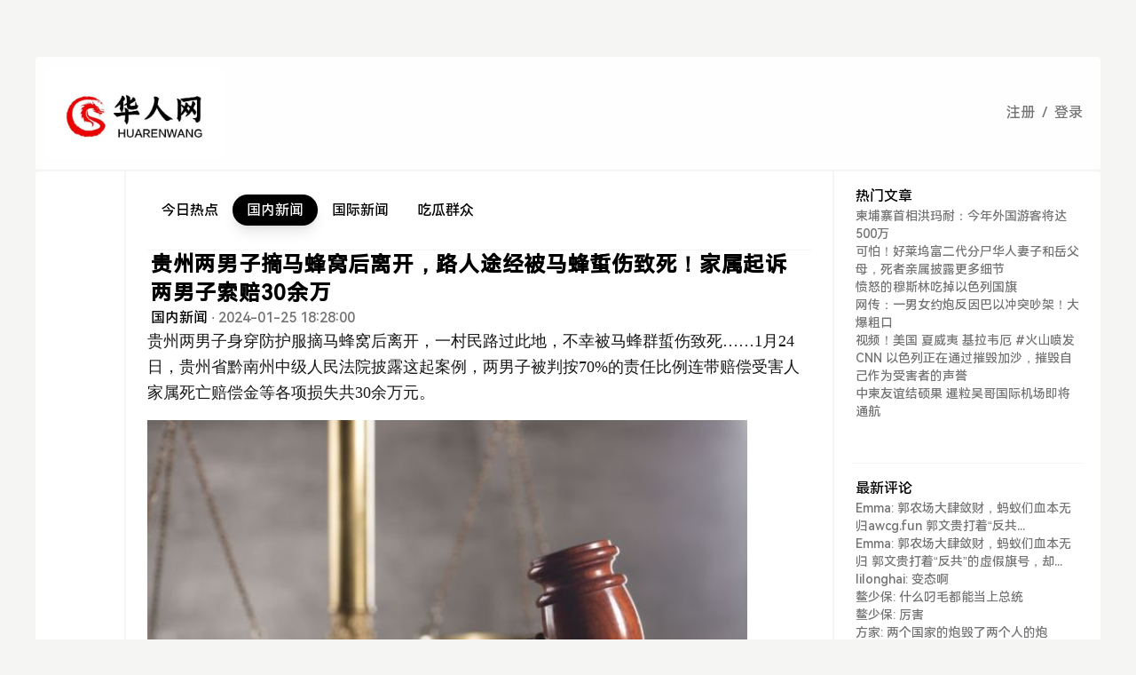

--- FILE ---
content_type: text/html; charset=UTF-8
request_url: https://www.hrw163.com/index.php/archives/7146/
body_size: 109870
content:
<!DOCTYPE html>
<html lang="zh">


<head>
    <meta charset="UTF-8"/>
    <meta name="viewport"
          content="width=device-width, initial-scale=1.0, minimum-scale=1.0, maximum-scale=1.0, user-scalable=no" />
    <meta http-equiv="X-UA-Compatible" content="ie=edge">
    <meta name="baidu-site-verification" content="codeva-UdQtPlb90B" />
                <meta property="og:url" content="https://www.hrw163.com/index.php/archives/7146/"/>
        <meta property="og:title" content="贵州两男子摘马蜂窝后离开，路人途经被马蜂蜇伤致死！家属起诉两男子索赔30余万 - 华人网163"/>
        <meta property="og:author" content="新闻哥"/>
        <meta property="og:type" content="article"/>
        <meta property="article:published_time" content="2024-01-25T18:28:00+08:00"/>
        <meta property="article:published_first"
              content="华人网163, https://www.hrw163.com/index.php/archives/7146/"/>
        <meta name="keywords" content="贵州,两男子,摘马蜂窝,后离开,路人途经,被马蜂,蜇伤致死,家属起诉,两男子,索赔30余万,华人网">
        <meta name="description" content="贵州两男子摘马蜂窝后离开，路人途经被马蜂蜇伤致死！家属起诉两男子索赔30余万"/>
        <title>贵州两男子摘马蜂窝后离开，路人途经被马蜂蜇伤致死！家属起诉两男子索赔30余万 - 华人网163</title>
    <link rel="alternate" type="application/rss+xml" title="贵州两男子摘马蜂窝后离开，路人途经被马蜂蜇伤致死！家属起诉两男子索赔30余万 &raquo; 华人网163 &raquo; RSS 2.0" href="https://www.hrw163.com/index.php/feed/archives/7146/" />
<link rel="alternate" type="application/rdf+xml" title="贵州两男子摘马蜂窝后离开，路人途经被马蜂蜇伤致死！家属起诉两男子索赔30余万 &raquo; 华人网163 &raquo; RSS 1.0" href="https://www.hrw163.com/index.php/feed/rss/archives/7146/" />
<link rel="alternate" type="application/atom+xml" title="贵州两男子摘马蜂窝后离开，路人途经被马蜂蜇伤致死！家属起诉两男子索赔30余万 &raquo; 华人网163 &raquo; ATOM 1.0" href="https://www.hrw163.com/index.php/feed/atom/archives/7146/" />
<script type="text/javascript">
(function () {
    var event = document.addEventListener ? {
        add: 'addEventListener',
        triggers: ['scroll', 'mousemove', 'keyup', 'touchstart'],
        load: 'DOMContentLoaded'
    } : {
        add: 'attachEvent',
        triggers: ['onfocus', 'onmousemove', 'onkeyup', 'ontouchstart'],
        load: 'onload'
    }, added = false;

    document[event.add](event.load, function () {
        var r = document.getElementById('respond-post-7146'),
            input = document.createElement('input');
        input.type = 'hidden';
        input.name = '_';
        input.value = (function () {
    var _JHCC = //'e'
'b4'+'d'//'D'
+'34'//'dNO'
+//'0r'
'd'+//'uU'
'b80'+//'qH'
'd0'+'5f3'//'oBB'
+/* 'NWg'//'NWg' */''+//'NnL'
'70'+//'Hau'
'132'+/* 'D8x'//'D8x' */''+''///*'Gv'*/'Gv'
+'03'//'i'
+''///*'EN4'*/'EN4'
+//'i'
'4bd'+'e9b'//'u'
+'9b'//'JRm'
+'6'//'u'
+/* 'he'//'he' */''+'ed'//'1'
, _VdL6 = [];
    
    for (var i = 0; i < _VdL6.length; i ++) {
        _JHCC = _JHCC.substring(0, _VdL6[i][0]) + _JHCC.substring(_VdL6[i][1]);
    }

    return _JHCC;
})();

        if (null != r) {
            var forms = r.getElementsByTagName('form');
            if (forms.length > 0) {
                function append() {
                    if (!added) {
                        forms[0].appendChild(input);
                        added = true;
                    }
                }
            
                for (var i = 0; i < event.triggers.length; i ++) {
                    var trigger = event.triggers[i];
                    document[event.add](trigger, append);
                    window[event.add](trigger, append);
                }
            }
        }
    });
})();
</script><link rel="stylesheet" type="text/css" href="/usr/plugins/DPlayer/assets/DPlayer.min.css?v=1" />    <link rel="dns-prefetch" href="https://npm.elemecdn.com" />
    <style>
              :root {
          --primary-bg: #000;
          --link-hover-color: #000;
        }
          </style>
    <link type="text/css" rel="stylesheet" href="/usr/themes/jasmine/assets/dist/style.css?v=2.5.4.0"/>
    <link type="text/css" rel="stylesheet" href="/usr/themes/jasmine/assets/dist/msgbox/msgBox.min.css"/>
    <link rel="shoucut icon" href="https://www.hrw163.com/favicon.ico">
    <script async src="https://cdn.staticfile.org/smoothscroll/1.4.10/SmoothScroll.min.js"></script>
    <script async src="https://npm.elemecdn.com/iconify-icon@1.0.7/dist/iconify-icon.min.js"></script>
    <script src="/usr/themes/jasmine/assets/dist/jasmine.iife.js?v=2.5.4"></script>
    <style>
        #bottom-links {text-align: center;}
#bottom-links li{
    display: inline-block;
}    </style>
</head>
<script async src="https://www.googletagmanager.com/gtag/js?id=G-M5BSSV1ECD"></script>
<script>
  window.dataLayer = window.dataLayer || [];
  function gtag(){dataLayer.push(arguments);}
  gtag('js', new Date());

  gtag('config', 'G-M5BSSV1ECD');
  gtag('config', 'AW-11382350948');
</script>
<body class="jasmine-body" data-prismjs-copy="点击复制" data-prismjs-copy-error="按Ctrl+C复制" data-prismjs-copy-success="内容已复制！">

<div class="jasmine-container hidden lg:flex flex-row justify-between px-3 py-3 dark:dark:text-gray-500  border-stone-100 dark:border-neutral-600 border-b-2 bg-[#ffffffe6]" >
    <div class="justify-center relative nav-li" style="width:30%;float:left">
        <a itemprop="url" href="https://www.hrw163.com/">
            <img itemprop="logo"
                 src="[data-uri]"
                 alt="华人网163" width="200" height="100"
                 loading="lazy"
                 class="rounded object-cover"/>
        </a>
        <span class="jasmine-primary-bg text-white px-2 py-1 absolute w-full rounded top-[5px] left-[90px] w-max"
              style="display: none">
                        华人网        </span>
    </div>
    <div class="relative nav-li flex items-center justify-end" style="width:30%;float:right">
                        <div class="logined-yes">
                    &nbsp;&nbsp;<span class="logined-username"></span>
                    &nbsp;<!--&nbsp;<a class="exit" href="https://www.hrw163.com/admin/">管理</a>&nbsp;&nbsp;/&nbsp;&nbsp;-->
                     <a class="exit"  href="javascript:logoutHandle('https://www.hrw163.com/index.php/action/logout?_=b4d34db80d05f370132034bde9b9b6ed')">退出</a>
                </div>
                <div class="logined-no flex flex-row md:flex-nowrap flex-wrap w-full justify-end" >
                    <a href="javascript:registerHandle('/action/ajax?do=register&_=b4d34db80d05f370132034bde9b9b6ed');">   注册  </a>&nbsp;&nbsp;/&nbsp;&nbsp;
                    <a href="javascript:loginHandle('/action/ajax?do=login&_=b4d34db80d05f370132034bde9b9b6ed');">  登录 </a>&nbsp;&nbsp;
                </div>
            </div>
</div>

<div class="jasmine-container grid grid-cols-12">
    
<div class="hidden col-span-1 lg:block z-[1000] jasmine-primary-color">
    <div class="min-h-screen-jasmine sticky top-16 flex flex-col flex-wrap gap-y-8" id="sidebar-left" itemscope
            itemtype="https://schema.org/Organization">
        <div></div>
        
    <div class="flex justify-center relative nav-li lg:hidden">
        <a itemprop="url" href="https://www.hrw163.com/">
            <img itemprop="logo"
                 src="[data-uri]"
                 alt="华人网163" width="80" height="80"
                 loading="lazy"
                 class="rounded object-cover"/>
        </a>
        <span class="jasmine-primary-bg text-white px-2 py-1 absolute w-full rounded top-[5px] left-[90px] w-max"
              style="display: none">
                    华人网                </span>
    </div>
        
<div class="flex grow flex-col justify-between">
    <ul class="flex flex-col flex-wrap content-center gap-y-3 " id="nav">
            </ul>
    <ul class="flex flex-col flex-wrap content-center gap-y-2 ">
        <li class="relative nav-li">
            <button onclick="jasmine.switchDark()">
                <iconify-icon icon="tabler:sun-moon"
                              class="rounded px-2 py-1 text-2xl jasmine-primary-bg-hover hover:text-white"></iconify-icon>
            </button>
            <span class="jasmine-primary-bg text-white px-2 py-1 absolute w-full rounded top-0 left-[53px] w-max z-50"
                  style="display: none">
                    切换模式
                </span>
        </li>
        <li class="relative nav-li">
            <button onclick="jasmine.backtop()">
                <iconify-icon icon="tabler:arrow-bar-to-up"
                              class="rounded px-2 py-1 text-2xl jasmine-primary-bg-hover hover:text-white"></iconify-icon>
            </button>
            <span class="jasmine-primary-bg text-white px-2 py-1 absolute w-full rounded top-0 left-[53px] w-max z-50" style="display: none">
                    返回顶部
                </span>
        </li>
    </ul>
</div>
    </div>
</div>        <div class="flex col-span-12 lg:col-span-8 flex-col lg:border-x-2 border-stone-100 dark:border-neutral-600 lg:pt-0 lg:px-6 pb-10 px-3">
            
<div id="header-menu" class="jasmine-primary-color hidden lg:block sticky top-0 border-b border-stone-100 lg:py-5 bg-[#ffffffe6] dark:bg-[rgba(22,24,41,0.9)] z-[999] dark:border-neutral-600 backdrop-blur">
    <div id="header-menu-wrap" class="flex justify-between hidden lg:flex z-50">
        <ul class="nav flex items-center gap-x-3">
            <li>
                <a title="首页" href="https://www.hrw163.com/"
                class=" text-black dark:text-white rounded-full px-4 py-2">今日热点</a>
            </li>
                                                            <li>
                        <a href="https://www.hrw163.com/index.php/category/open1/"
                        title="国内新闻"
                        class="jasmine-primary-bg shadow-lg !text-white  rounded-full px-4 py-2 jasmine-primary-bg-hover hover:text-white hover:shadow-lg">
                            国内新闻                        </a>
                    </li>
                                    <li>
                        <a href="https://www.hrw163.com/index.php/category/open3/"
                        title="国际新闻"
                        class="  rounded-full px-4 py-2 jasmine-primary-bg-hover hover:text-white hover:shadow-lg">
                            国际新闻                        </a>
                    </li>
                                    <li>
                        <a href="https://www.hrw163.com/index.php/category/open4/"
                        title="吃瓜群众"
                        class="  rounded-full px-4 py-2 jasmine-primary-bg-hover hover:text-white hover:shadow-lg">
                            吃瓜群众                        </a>
                    </li>
                                    </ul>
        <ul class="nav flex items-center gap-x-3">
            <li itemscope="" itemtype="https://schema.org/WebSite">
                <meta itemprop="url" content="https://www.hrw163.com/">
                <form method="post" action="" id="search" itemprop="potentialAction" itemscope="" itemtype="https://schema.org/SearchAction">
                    <meta itemprop="target" content="https://www.hrw163.com/search/{s}/">
                    <label for="search" class="flex flex-row">
                    <button class="my-2 pt-2" onclick="jasmine.clickSearch()">
                        <iconify-icon icon="tabler:search"
                                    class="rounded px-1 text-lg jasmine-link-color"></iconify-icon>
                    </button>
                    <input class=" duration-300 my-2 w-0 focus:w-32 bg-transparent" itemprop="query-input" id="search-input" type="text" name="s" required="true" autocomplete="off" placeholder="Search">
                    </label>
                </form>
            </li>
        </ul>
    </div>
</div>

<div id="header-menu-mobile" class="jasmine-primary-color lg:hidden flex-col justify-between border-b border-stone-100 py-3 z-50 bg-[#ffffffe6] dark:bg-[rgba(22,24,41,0.9)] dark:text-neutral-300 dark:border-neutral-600 backdrop-blur">
    <div class="flex justify-between">
        <ul class="nav flex items-center gap-x-3">
            <li>
                
    <div class="flex justify-center relative nav-li lg:hidden">
        <a itemprop="url" href="https://www.hrw163.com/">
            <img itemprop="logo"
                 src="[data-uri]"
                 alt="华人网163" width="80" height="80"
                 loading="lazy"
                 class="rounded object-cover"/>
        </a>
        <span class="jasmine-primary-bg text-white px-2 py-1 absolute w-full rounded top-[5px] left-[90px] w-max"
              style="display: none">
                    华人网                </span>
    </div>
            </li>
        </ul>
        <ul class="nav flex items-center gap-x-3 ">
            <li>
                <button onclick="jasmine.switchDark()">
                    <iconify-icon icon="tabler:sun-moon"
                                  class="rounded px-3 py-2 text-lg"></iconify-icon>
                </button>
            </li>
            <li>
                <form method="post" action="" id="search" itemprop="potentialAction" itemscope="" itemtype="https://schema.org/SearchAction">
                    <meta itemprop="target" content="https://www.hrw163.com/search/{s}/">
                    <label for="search" class="flex flex-row">
                        <button class="" onclick="jasmine.clickSearch()">
                            <iconify-icon icon="tabler:search"
                                          class="rounded px-3 py-2 text-lg"></iconify-icon>
                        </button>
                        <input class=" duration-300 my-2 w-0 focus:w-32 bg-transparent" itemprop="query-input" id="search-input" type="text" name="s" required="true" autocomplete="off" placeholder="Search">
                    </label>
                </form>
            </li>
            <li>
<!--                <button onclick="jasmine.toggleMobileMenu()">-->
<!--                    <iconify-icon icon="tabler:menu-2"-->
<!--                                  class="rounded px-3 py-2 text-lg"></iconify-icon>-->
<!--                </button>-->
                                    <div class="logined-yes">
                        &nbsp;&nbsp;<span class="logined-username"></span>
                        &nbsp;<!--&nbsp;<a class="exit" href="https://www.hrw163.com/admin/">管理</a>&nbsp;&nbsp;/&nbsp;&nbsp;-->
                        <a class="exit" href="javascript:logoutHandle('https://www.hrw163.com/index.php/action/logout?_=b4d34db80d05f370132034bde9b9b6ed')">退出</a>
                    </div>
                    <div class="logined-no flex flex-row md:flex-nowrap flex-wrap w-full justify-end" >
                        <a href="javascript:registerHandle('/action/ajax?do=register&_=b4d34db80d05f370132034bde9b9b6ed');">   注册  </a>&nbsp;&nbsp;/&nbsp;&nbsp;
                        <a href="javascript:loginHandle('/action/ajax?do=login&_=b4d34db80d05f370132034bde9b9b6ed');">  登录 </a>&nbsp;&nbsp;
                    </div>
                            </li>
        </ul>
    </div>
</div>
<div id="wap-nav" class="jasmine-primary-color lg:hidden sticky top-0 bg-[#ffffffe6] dark:bg-[rgba(22,24,41,0.9)] py-3 backdrop-blur">
    <ul class="nav flex items-center overflow-x-auto overflow-y-hide">
        <li class=py-3>
            <a title="首页" href="https://www.hrw163.com/"
               class=" whitespace-nowrap text-black dark:text-white rounded-full px-4 py-2">首页</a>
        </li>
                                            <li class="py-3">
                    <a href="https://www.hrw163.com/index.php/category/open1/"
                       title="国内新闻"
                       class="jasmine-primary-bg shadow-lg !text-white whitespace-nowrap rounded-full px-4 py-2 jasmine-primary-bg-hover hover:text-white hover:shadow-lg">
                        国内新闻                    </a>
                </li>
                            <li class="py-3">
                    <a href="https://www.hrw163.com/index.php/category/open3/"
                       title="国际新闻"
                       class=" whitespace-nowrap rounded-full px-4 py-2 jasmine-primary-bg-hover hover:text-white hover:shadow-lg">
                        国际新闻                    </a>
                </li>
                            <li class="py-3">
                    <a href="https://www.hrw163.com/index.php/category/open4/"
                       title="吃瓜群众"
                       class=" whitespace-nowrap rounded-full px-4 py-2 jasmine-primary-bg-hover hover:text-white hover:shadow-lg">
                        吃瓜群众                    </a>
                </li>
                        </ul>
</div>
<div id="mobile-menus-bg" class="lg:hidden hidden fixed top-0 left-0 z-[999] bg-gray-500/50 dark:bg-[#0a0c19]/50 w-full min-h-screen"></div>
<div id="mobile-menus" class="lg:hidden fixed top-0 left-0 z-[1000] translate-x-[-1000px] w-4/5  duration-300">
    <div class="jasmine-primary-color bg-stone-100 min-h-screen flex flex-col gap-y-14 px-5 pt-14 dark:bg-[#161829]">
        <ul class="flex flex-col items-center gap-y-3">
            <li class="bg-white rounded w-full dark:bg-gray-700 ">
                <a title="首页" href="https://www.hrw163.com/"
                class="w-full block px-4 py-2">首页</a>
            </li>
                                                            <li class="bg-white rounded w-full dark:bg-gray-700 ">
                        <a href="https://www.hrw163.com/index.php/category/open1/"
                        title="国内新闻"
                        class="w-full block px-4 py-2">
                            国内新闻                        </a>
                    </li>
                                    <li class="bg-white rounded w-full dark:bg-gray-700 ">
                        <a href="https://www.hrw163.com/index.php/category/open3/"
                        title="国际新闻"
                        class="w-full block px-4 py-2">
                            国际新闻                        </a>
                    </li>
                                    <li class="bg-white rounded w-full dark:bg-gray-700 ">
                        <a href="https://www.hrw163.com/index.php/category/open4/"
                        title="吃瓜群众"
                        class="w-full block px-4 py-2">
                            吃瓜群众                        </a>
                    </li>
                                    </ul>
        <ul class="flex flex-col items-center gap-y-3 w-full">
                                </ul>
    </div>
</div>
            <div class="flex flex-col gap-y-12">
                <div></div>
                
<div class="mx-1 flex flex-col">
    <div></div>
    <div class="flex flex-row" itemscope itemtype="https://schema.org/NewsArticle">
        <div class="mr-3 flex flex-1 flex-col justify-center gap-y-5">
            <h1 class="text-2xl font-semibold jasmine-primary-color jasmine-letter-spacing" itemprop="headline">
                贵州两男子摘马蜂窝后离开，路人途经被马蜂蜇伤致死！家属起诉两男子索赔30余万            </h1>
            <div class="dark:text-gray-400">
                                    <span class="jasmine-primary-color"><a href="https://www.hrw163.com/index.php/category/open1/">国内新闻</a></span>
                    <span class=""> · </span>
                                <span class="">2024-01-25 18:28:00</span>
            </div>
            <span class="hidden" itemprop="author" itemscope itemtype="https://schema.org/Person">
                    <meta itemprop="url" content="https://www.hrw163.com/index.php/author/1/"/>
                    <a itemprop="url" href="https://www.hrw163.com/index.php/author/1/">
                        <span itemprop="name">新闻哥</span>
                    </a>
                </span>
        </div>
    </div>
</div>
                <div class="markdown-body dark:!bg-[#161829] dark:!bg-[#0d1117] !text-neutral-900 dark:!text-gray-400" itemprop="articleBody">
                    <p><span style="font-size: 18px; font-family: 微软雅黑, &quot;Microsoft YaHei&quot;;">贵州两男子身穿防护服摘马蜂窝后离开，一村民路过此地，不幸被马蜂群蜇伤致死……1月24日，贵州省黔南州中级人民法院披露这起案例，两男子被判按70%的责任比例连带赔偿受害人家属死亡赔偿金等各项损失共30余万元。</span></p><p><img src="/upload/image/202401/1706104822254634.png" title="1706104822254634.png" alt="屏幕截图 2024-01-24 220059.png"/ loading="lazy"></p><p><span style="font-size: 18px; font-family: 微软雅黑, &quot;Microsoft YaHei&quot;;">▲资料配图&nbsp;</span></p><p><span style="font-size: 18px; font-family: 微软雅黑, &quot;Microsoft YaHei&quot;;">2022年11月3日，吴某经人介绍得知黔南州三都县都江镇某处山上有马蜂窝，邀约李某一起前往采摘。二人驱车到达后，将附有马蜂窝的树枝锯断，马蜂窝掉落地上后，两人用杀虫剂进行简单消杀后便取走马蜂窝离开，未在现场设置警示标识提醒行人注意安全。</span></p><p><span style="font-size: 18px; font-family: 微软雅黑, &quot;Microsoft YaHei&quot;;">三天后，11月6日，受害人陆某途经该路段时被马蜂攻击。当天下午，群众发现陆某躺在事发地已死亡。经公安机关现场勘验，死者陆某全身多处被蜇伤，头部还残留有马蜂残肢。事发后，陆某的儿子等三人向法院提起诉讼，要求吴某与李某承担死亡赔偿金等各项损失共计30余万元。</span></p><p><span style="font-size: 18px; font-family: 微软雅黑, &quot;Microsoft YaHei&quot;;">黔南州三都县法院审理认为，吴某与李某在摘取马蜂窝时，采取了一定的防护措施，说明两人充分认识到摘取马蜂窝的危险性。本案中，两人虽然采取了一定的措施，但没有彻底消杀，且没有在现场设置必要的警示标记，由于未彻底消除危险，对可能发生损害的结果持放任态度，导致受害人陆某经过被告采摘的马蜂窝附近时，被马蜂蜇伤致亡。同时，没有证据证明现场还有其他马蜂窝，综合案发时间、地点等各方面因素，吴某、李某摘取马蜂窝的行为与陆某的死亡具有高度的关联性。因此，两人摘取马蜂窝的行为与陆某被蜇伤导致死亡存在因果关系。</span></p><p><span style="font-size: 18px; font-family: 微软雅黑, &quot;Microsoft YaHei&quot;;">据此，法院判决吴某、李某按照70%的责任比例连带赔偿受害人家属死亡赔偿金等各项损失共计30余万元。两人不服提起上诉，二审法院维持原判。</span></p><p><span style="font-size: 18px; font-family: 微软雅黑, &quot;Microsoft YaHei&quot;;">法官提醒，在野外摘“马蜂窝”如未采取有效防护措施，导致马蜂蜇人致人伤亡的，行为人需承担相应的民事侵权责任。</span></p><p><br/></p><p><span style="font-size: 18px; font-family: 微软雅黑, &quot;Microsoft YaHei&quot;;">华人网阿肆编辑报道</span></p><p><br/></p>                </div>
                <div class="flex flex-row gap-x-2 flex-wrap  gap-y-2" id="post-tag">
                    <a href="https://www.hrw163.com/index.php/tag/%E8%B4%B5%E5%B7%9E/">贵州</a> <a href="https://www.hrw163.com/index.php/tag/%E4%B8%A4%E7%94%B7%E5%AD%90/">两男子</a> <a href="https://www.hrw163.com/index.php/tag/%E5%AE%B6%E5%B1%9E%E8%B5%B7%E8%AF%89/">家属起诉</a> <a href="https://www.hrw163.com/index.php/tag/%E6%91%98%E9%A9%AC%E8%9C%82%E7%AA%9D/">摘马蜂窝</a> <a href="https://www.hrw163.com/index.php/tag/%E5%90%8E%E7%A6%BB%E5%BC%80/">后离开</a> <a href="https://www.hrw163.com/index.php/tag/%E8%B7%AF%E4%BA%BA%E9%80%94%E7%BB%8F/">路人途经</a> <a href="https://www.hrw163.com/index.php/tag/%E8%A2%AB%E9%A9%AC%E8%9C%82/">被马蜂</a> <a href="https://www.hrw163.com/index.php/tag/%E8%9C%87%E4%BC%A4%E8%87%B4%E6%AD%BB/">蜇伤致死</a> <a href="https://www.hrw163.com/index.php/tag/%E7%B4%A2%E8%B5%9430%E4%BD%99%E4%B8%87/">索赔30余万</a>                </div>
       <div> 上一篇: <a href="https://www.hrw163.com/index.php/archives/7210/" title="动物都是有人性的">动物都是有人性的</a>  &nbsp;&nbsp;&nbsp;&nbsp;  下一篇: <a href="https://www.hrw163.com/index.php/archives/7166/" title="赴泰国打工的缅甸劳工开始通过飞机抵达泰国">赴泰国打工的缅甸劳工开始通过飞机抵达泰国</a> </div>
		<div class="share"></div>
                <div class="border-b-2 border-stone-100 dark:border-neutral-600"></div>
                <div>
                    <div class="">
    <div id="comments" data-no-instant>
                            <div id="respond-post-7146" class="respond">
                <form method="post" action="https://www.hrw163.com/index.php/archives/7146/comment" id="comment-form" role="form"
                      class="flex flex-col gap-y-2"
                      data-no-instant>

                                                    <div class="logined-no flex flex-row md:flex-nowrap flex-wrap w-full" >
                                <a href="javascript:registerHandle('/action/ajax?do=register&_=b4d34db80d05f370132034bde9b9b6ed');">   注册  </a>&nbsp;&nbsp;/&nbsp;&nbsp;
                                <a href="javascript:loginHandle('/action/ajax?do=login&_=b4d34db80d05f370132034bde9b9b6ed');">  登录 </a>&nbsp;&nbsp;
                                登录用户可留评论
                            </div>
                        
                    <div class="basis-full">
                            <textarea rows="6" cols="40" name="text" id="comment"
                                      class="w-full border-[#ced4da] border rounded px-2 py-2 dark:!bg-[#0d1117] dark:border-black dark:!text-gray-400"
                                      required
                                      placeholder="请输入评论内容"></textarea>
                    </div>
                    <div class="flex justify-between items-center">
                        <div class="comments-curren-user flex gap-x-2">
                            <div class="logined-yes">
                                <img class="img-thumbnail rounded me-1" width="50" height="50"
                                     src="https://cravatar.cn/avatar/b863f614410a3d23dcd5cce4f5196768?d=mm"
                                     loading="lazy"/>
                                <div class="flex flex-col">
                                    <span class="logined-username">  </span>
                                    <span>
                                        <a class="jasmine-primary-bg text-white rounded px-1 text-sm "
                                           href="javascript:logoutHandle('https://www.hrw163.com/index.php/action/logout?_=b4d34db80d05f370132034bde9b9b6ed')"
                                           title="注销">注销</a>
                                    </span>
                                </div>
                            </div>
                        </div>
                        <div class="">
                            <a id="cancel-comment-reply-link" href="https://www.hrw163.com/index.php/archives/7146/#respond-post-7146" rel="nofollow" style="display:none" onclick="return TypechoComment.cancelReply();">取消回复</a>                            <button id="logined-comments-btn"
                                                                        disabled="disabled" style="background:#e3e3e3;color:#d2d2d2"
                                                                        type="submit"
                                    class="bg-black text-white rounded px-2 py-1 ml-2 ">提交评论</button>
                        </div>
                    </div>
                </form>
            </div>
        
            </div>
</div>
<script>window.TypechoComment = {
        dom: function (id) {
            return document.getElementById(id)
        }, create: function (tag, attr) {
            var el = document.createElement(tag);
            for (var key in attr) {
                el.setAttribute(key, attr[key])
            }
            return el
        }, reply: function (cid, coid) {
            console.log(cid);
            var comment = this.dom(cid), response = this.dom("respond-post-7146"),
                input = this.dom("comment-parent"),
                form = "form" == response.tagName ? response : response.getElementsByTagName("form")[0],
                textarea = response.getElementsByTagName("textarea")[0];
            if (null == input) {
                input = this.create("input", {"type": "hidden", "name": "parent", "id": "comment-parent"});
                form.appendChild(input)
            }
            input.setAttribute("value", coid);
            console.log(form);
            if (null == this.dom("comment-form-place-holder")) {
                var holder = this.create("div", {"id": "comment-form-place-holder"});
                response.parentNode.insertBefore(holder, response)
            }
            comment.appendChild(response);
            this.dom("cancel-comment-reply-link").style.display = "";
            this.dom("cancel-comment-reply-link").className += "btn btn-dark btn-sm";
            if (null != textarea && "text" == textarea.name) {
                textarea.focus()
            }
            return false
        }, cancelReply: function () {
            var response = this.dom("respond-post-7146"), holder = this.dom("comment-form-place-holder"),
                input = this.dom("comment-parent");
            if (null != input) {
                input.parentNode.removeChild(input)
            }
            if (null == holder) {
                return true
            }
            this.dom("cancel-comment-reply-link").style.display = "none";
            holder.parentNode.insertBefore(response, holder);
            return false
        }
    };</script>
                </div>
            </div>
        </div>
        <div class="hidden lg:col-span-3 lg:block" id="sidebar-right">
            
<div class="sidebar__right__inner flex flex-col px-5 gap-y-8">
    <div></div>
              <div class="flex flex-col justify-start gap-x-3 border-b border-stone-100 dark:border-neutral-600 gap-y-4 pb-12 mt-4">
          <div class="flex flex-row items-center  jasmine-primary-color">
              <iconify-icon icon="tabler:chart-bar" class="rounded pr-1 text-xl font-medium"></iconify-icon>
              <span class="font-medium">热门文章</span>
          </div>
          <ul class="flex flex-col gap-y-3 px-1">
                                                                    <li>
                          <a href="https://www.hrw163.com/index.php/archives/1119/"
                             class="line-clamp-2  text-sm dark:text-gray-400 jasmine-link-color-hover text-neutral-500"
                             title="柬埔寨首相洪玛耐：今年外国游客将达500万">柬埔寨首相洪玛耐：今年外国游客将达500万</a>
                      </li>
                                        <li>
                          <a href="https://www.hrw163.com/index.php/archives/4607/"
                             class="line-clamp-2  text-sm dark:text-gray-400 jasmine-link-color-hover text-neutral-500"
                             title="可怕！好莱坞富二代分尸华人妻子和岳父母，死者亲属披露更多细节">可怕！好莱坞富二代分尸华人妻子和岳父母，死者亲属披露更多细节</a>
                      </li>
                                        <li>
                          <a href="https://www.hrw163.com/index.php/archives/1804/"
                             class="line-clamp-2  text-sm dark:text-gray-400 jasmine-link-color-hover text-neutral-500"
                             title="愤怒的穆斯林吃掉以色列国旗">愤怒的穆斯林吃掉以色列国旗</a>
                      </li>
                                        <li>
                          <a href="https://www.hrw163.com/index.php/archives/1791/"
                             class="line-clamp-2  text-sm dark:text-gray-400 jasmine-link-color-hover text-neutral-500"
                             title="网传：一男女约炮反因巴以冲突吵架！大爆粗口">网传：一男女约炮反因巴以冲突吵架！大爆粗口</a>
                      </li>
                                        <li>
                          <a href="https://www.hrw163.com/index.php/archives/204/"
                             class="line-clamp-2  text-sm dark:text-gray-400 jasmine-link-color-hover text-neutral-500"
                             title="视频！美国 夏威夷 基拉韦厄 #火山喷发">视频！美国 夏威夷 基拉韦厄 #火山喷发</a>
                      </li>
                                        <li>
                          <a href="https://www.hrw163.com/index.php/archives/1821/"
                             class="line-clamp-2  text-sm dark:text-gray-400 jasmine-link-color-hover text-neutral-500"
                             title="CNN 以色列正在通过摧毁加沙，摧毁自己作为受害者的声誉">CNN 以色列正在通过摧毁加沙，摧毁自己作为受害者的声誉</a>
                      </li>
                                        <li>
                          <a href="https://www.hrw163.com/index.php/archives/1122/"
                             class="line-clamp-2  text-sm dark:text-gray-400 jasmine-link-color-hover text-neutral-500"
                             title="中柬友谊结硕果 暹粒吴哥国际机场即将通航 ">中柬友谊结硕果 暹粒吴哥国际机场即将通航 </a>
                      </li>
                                          </ul>
      </div>
            <div class="flex flex-col justify-start gap-x-3 border-b border-stone-100 dark:border-neutral-600 gap-y-4 pb-12 mt-4">
        <div class="flex flex-row items-center  jasmine-primary-color">
            <iconify-icon icon="tabler:message" class="rounded pr-1 text-xl font-medium"></iconify-icon>
            <span class="font-medium">最新评论</span>
        </div>
        <ul class="flex flex-col gap-y-3 px-1">
                                                            <li>
                        <a href="https://www.hrw163.com/index.php/archives/1119/#comment-53"
                           title="郭农场大肆敛财，蚂蚁们血本无归awcg.fun
郭文贵打着“反共..."
                           class="line-clamp-2  text-sm dark:text-gray-400 jasmine-link-color-hover text-neutral-500">
                            Emma: 郭农场大肆敛财，蚂蚁们血本无归awcg.fun
郭文贵打着“反共...</a>
                    </li>
                                    <li>
                        <a href="https://www.hrw163.com/index.php/archives/4607/#comment-52"
                           title="郭农场大肆敛财，蚂蚁们血本无归
郭文贵打着“反共”的虚假旗号，却..."
                           class="line-clamp-2  text-sm dark:text-gray-400 jasmine-link-color-hover text-neutral-500">
                            Emma: 郭农场大肆敛财，蚂蚁们血本无归
郭文贵打着“反共”的虚假旗号，却...</a>
                    </li>
                                    <li>
                        <a href="https://www.hrw163.com/index.php/archives/4607/#comment-31"
                           title="变态啊"
                           class="line-clamp-2  text-sm dark:text-gray-400 jasmine-link-color-hover text-neutral-500">
                            lilonghai: 变态啊</a>
                    </li>
                                    <li>
                        <a href="https://www.hrw163.com/index.php/archives/3829/#comment-30"
                           title="什么叼毛都能当上总统"
                           class="line-clamp-2  text-sm dark:text-gray-400 jasmine-link-color-hover text-neutral-500">
                            鳌少保: 什么叼毛都能当上总统</a>
                    </li>
                                    <li>
                        <a href="https://www.hrw163.com/index.php/archives/2359/#comment-29"
                           title="厉害"
                           class="line-clamp-2  text-sm dark:text-gray-400 jasmine-link-color-hover text-neutral-500">
                            鳌少保: 厉害</a>
                    </li>
                                    <li>
                        <a href="https://www.hrw163.com/index.php/archives/1791/#comment-26"
                           title="两个国家的炮毁了两个人的炮"
                           class="line-clamp-2  text-sm dark:text-gray-400 jasmine-link-color-hover text-neutral-500">
                            方家: 两个国家的炮毁了两个人的炮</a>
                    </li>
                                    <li>
                        <a href="https://www.hrw163.com/index.php/archives/1804/#comment-25"
                           title="满朝公卿  白天哭到天黑 晚上哭到天明  能哭死董卓否？"
                           class="line-clamp-2  text-sm dark:text-gray-400 jasmine-link-color-hover text-neutral-500">
                            方家: 满朝公卿  白天哭到天黑 晚上哭到天明  能哭死董卓否？</a>
                    </li>
                                    </ul>
    </div>
            <div class="flex flex-col justify-start gap-x-3 border-b border-stone-100 dark:border-neutral-600 gap-y-4 pb-12 mt-4">
        <div class="flex flex-row items-center  jasmine-primary-color">
            <iconify-icon icon="tabler:briefcase" class="rounded pr-1 text-xl font-medium"></iconify-icon>
            <span class="font-medium">热门分类</span>
        </div>
        <ul class="flex flex-wrap gap-y-2">
                                                            <li>
                        <a href="https://www.hrw163.com/index.php/category/open1/"
                            title="国内新闻"
                            class=" dark:text-gray-400 text-sm rounded-full px-3 py-1 jasmine-primary-bg-hover hover:text-white">国内新闻</a>
                    </li>
                                    <li>
                        <a href="https://www.hrw163.com/index.php/category/open3/"
                            title="国际新闻"
                            class=" dark:text-gray-400 text-sm rounded-full px-3 py-1 jasmine-primary-bg-hover hover:text-white">国际新闻</a>
                    </li>
                                    <li>
                        <a href="https://www.hrw163.com/index.php/category/open4/"
                            title="吃瓜群众"
                            class=" dark:text-gray-400 text-sm rounded-full px-3 py-1 jasmine-primary-bg-hover hover:text-white">吃瓜群众</a>
                    </li>
                                    </ul>
    </div>
              <div class="flex flex-col justify-start gap-x-3 border-b border-stone-100 dark:border-neutral-600 gap-y-4 pb-12 mt-4">
          <div class="flex flex-row items-center  jasmine-primary-color">
              <iconify-icon icon="tabler:bookmarks" class="rounded pr-1 text-xl font-medium"></iconify-icon>
              <span class="font-medium">热门标签</span>
          </div>
          <ul class="flex flex-wrap gap-y-2">
                                                                    <li>
                          <a href="https://www.hrw163.com/index.php/tag/%E6%9F%AC%E5%9F%94%E5%AF%A8/"
                             title="柬埔寨"
                             class=" dark:text-gray-400 text-sm rounded-full px-3 py-1 jasmine-primary-bg-hover hover:text-white">柬埔寨</a>
                      </li>
                                        <li>
                          <a href="https://www.hrw163.com/index.php/tag/%E7%BC%85%E7%94%B8/"
                             title="缅甸"
                             class=" dark:text-gray-400 text-sm rounded-full px-3 py-1 jasmine-primary-bg-hover hover:text-white">缅甸</a>
                      </li>
                                        <li>
                          <a href="https://www.hrw163.com/index.php/tag/%E7%BC%85%E5%8C%97/"
                             title="缅北"
                             class=" dark:text-gray-400 text-sm rounded-full px-3 py-1 jasmine-primary-bg-hover hover:text-white">缅北</a>
                      </li>
                                        <li>
                          <a href="https://www.hrw163.com/index.php/tag/%E9%87%91%E8%BE%B9/"
                             title="金边"
                             class=" dark:text-gray-400 text-sm rounded-full px-3 py-1 jasmine-primary-bg-hover hover:text-white">金边</a>
                      </li>
                                        <li>
                          <a href="https://www.hrw163.com/index.php/tag/%E7%94%B7%E5%AD%90/"
                             title="男子"
                             class=" dark:text-gray-400 text-sm rounded-full px-3 py-1 jasmine-primary-bg-hover hover:text-white">男子</a>
                      </li>
                                        <li>
                          <a href="https://www.hrw163.com/index.php/tag/%E4%B8%AD%E5%9B%BD/"
                             title="中国"
                             class=" dark:text-gray-400 text-sm rounded-full px-3 py-1 jasmine-primary-bg-hover hover:text-white">中国</a>
                      </li>
                                        <li>
                          <a href="https://www.hrw163.com/index.php/tag/%E7%BE%8E%E5%9B%BD/"
                             title="美国"
                             class=" dark:text-gray-400 text-sm rounded-full px-3 py-1 jasmine-primary-bg-hover hover:text-white">美国</a>
                      </li>
                                        <li>
                          <a href="https://www.hrw163.com/index.php/tag/%E8%A5%BF%E6%B8%AF/"
                             title="西港"
                             class=" dark:text-gray-400 text-sm rounded-full px-3 py-1 jasmine-primary-bg-hover hover:text-white">西港</a>
                      </li>
                                        <li>
                          <a href="https://www.hrw163.com/index.php/tag/%E6%B4%AA%E7%8E%9B%E8%80%90/"
                             title="洪玛耐"
                             class=" dark:text-gray-400 text-sm rounded-full px-3 py-1 jasmine-primary-bg-hover hover:text-white">洪玛耐</a>
                      </li>
                                        <li>
                          <a href="https://www.hrw163.com/index.php/tag/%E5%A5%B3%E5%AD%90/"
                             title="女子"
                             class=" dark:text-gray-400 text-sm rounded-full px-3 py-1 jasmine-primary-bg-hover hover:text-white">女子</a>
                      </li>
                                        <li>
                          <a href="https://www.hrw163.com/index.php/tag/%E6%B3%B0%E5%9B%BD/"
                             title="泰国"
                             class=" dark:text-gray-400 text-sm rounded-full px-3 py-1 jasmine-primary-bg-hover hover:text-white">泰国</a>
                      </li>
                                        <li>
                          <a href="https://www.hrw163.com/index.php/tag/%E4%BB%A5%E8%89%B2%E5%88%97/"
                             title="以色列"
                             class=" dark:text-gray-400 text-sm rounded-full px-3 py-1 jasmine-primary-bg-hover hover:text-white">以色列</a>
                      </li>
                                        <li>
                          <a href="https://www.hrw163.com/index.php/tag/%E4%BF%84%E7%BD%97%E6%96%AF/"
                             title="俄罗斯"
                             class=" dark:text-gray-400 text-sm rounded-full px-3 py-1 jasmine-primary-bg-hover hover:text-white">俄罗斯</a>
                      </li>
                                        <li>
                          <a href="https://www.hrw163.com/index.php/tag/%E8%AD%A6%E6%96%B9/"
                             title="警方"
                             class=" dark:text-gray-400 text-sm rounded-full px-3 py-1 jasmine-primary-bg-hover hover:text-white">警方</a>
                      </li>
                                        <li>
                          <a href="https://www.hrw163.com/index.php/tag/%E4%B9%8C%E5%85%8B%E5%85%B0/"
                             title="乌克兰"
                             class=" dark:text-gray-400 text-sm rounded-full px-3 py-1 jasmine-primary-bg-hover hover:text-white">乌克兰</a>
                      </li>
                                          </ul>
      </div>
        </div>
        </div>
    </div>
    
<div id="bottom-links">
    <br/>
    关注我们
    <ul>
    <li><a href="https://t.me/hrw163" title="" target="_blank" rel="noopener"><img src="https://www.hrw163.com/upload/image/202401/1705567706711036.png" alt="Telegram" width="32" height="32" /></a></li>
<li><a href="https://www.facebook.com/profile.php?id=61557740000389" title="" target="_blank" rel="noopener"><img src="https://upload.wikimedia.org/wikipedia/commons/thumb/0/05/Facebook_Logo_%282019%29.png/600px-Facebook_Logo_%282019%29.png" alt="facebook" width="32" height="32" /></a></li>
<li><a href="https://twitter.com/hrw163com" title="" target="_blank" rel="noopener"><img src="https://www.hrw163.com/usr/uploads/2023/12/694371387.png" alt="Twitter" width="32" height="32" /></a></li>
<li><a href="https://www.baidu.com" title="" target="_blank" rel="noopener"><img src="https://www.hrw163.com/usr/plugins/Links/nopic.png" alt="百度" width="32" height="32" /></a></li>
    </ul>
</div>

<div class="flex flex-col lg:mb-16 py-3   dark:dark:text-gray-500"">
    <div class="flex flex-col items-center">
        <div class="flex flex-row gap-x-1 items-center footer">
            <iconify-icon icon="tabler:copyright" class="text-gray-800 dark:dark:text-gray-400""></iconify-icon>
            <span>2026 华人网163. All Rights Reserved.</span>
        </div>
	<strong><a href="/sitemap.xml">网站地图</a></strong>
    </div>
</div>
<script type="text/javascript" src="/usr/plugins/DPlayer/assets/DPlayer.min.js?v=1"></script>
<script type="text/javascript" src="/usr/plugins/DPlayer/assets/player.js"></script><script src="/usr/themes/jasmine/assets/dist/msgbox/msgBox.min.js"></script>
<script src="/usr/themes/jasmine/assets/dist/user.js?v=1"></script>
<script>
    </script>
<script src="/usr/themes/jasmine/assets/dist/share/share.js"></script>
<script>
    var share = new Share('.share', {
        wechatQrcodePosition: 'bottom'
    });
</script>
</body>
</html>


--- FILE ---
content_type: text/css
request_url: https://www.hrw163.com/usr/themes/jasmine/assets/dist/msgbox/msgBox.min.css
body_size: 362
content:
/*!
 * msgbox v1.0.0 (https://github.com/reamd/msgbox.git)
 * Copyright 2016 reamd
 * Licensed under MIT
 */

*{padding:0;margin:0}.noScroll{overflow:hidden}.ui-dialog{position:fixed;z-index:100;display:none;width:100%;height:100%;box-sizing:border-box;background-color:rgba(0,0,0,.4)}.ui-dialog.show{display:block}.ui-dialog .ui-dialog-cnt{position:relative;top:50%;width:270px;box-sizing:border-box;margin:0 auto;background-color:rgba(253,253,253,.95);border-radius:6px}.ui-dialog .ui-dialog-hd{padding:10px;border-bottom:1px solid #e6e6e6}.ui-dialog .ui-dialog-hd h3{text-align:center}.ui-dialog .ui-dialog-close{float:right;margin-top:-32px}.ui-dialog .ui-dialog-close:before{font-size:26px;color:#00a5e0;cursor:pointer;content:"\00D7"}.ui-dialog .ui-dialog-bd{padding:18px}.ui-dialog .ui-dialog-bd h4{padding-bottom:10px;text-align:center}.ui-dialog .ui-dialog-ft button{width:50%;box-sizing:border-box;padding:10px 0;color:#00a5e0;cursor:pointer;background:#f8f8f8;border:0;border-top:1px solid #e6e6e6;outline:0}.ui-dialog .ui-dialog-ft button:nth-child(2){border-left:1px solid #e6e6e6}.ui-dialog .ui-dialog-ft button.alone{width:99%}
#login-dom input, #register-dom input{
    width:100%;
    border: 1px solid #bbbbbb;
    margin:5px 0;
    padding:5px 0;
}



--- FILE ---
content_type: application/javascript
request_url: https://www.hrw163.com/usr/themes/jasmine/assets/dist/msgbox/msgBox.min.js
body_size: 922
content:
/*!
 * msgbox v1.0.0 (https://github.com/reamd/msgbox.git)
 * Copyright 2016 reamd
 * Licensed under MIT
 */

!function(a,b){"use strict";"function"==typeof define&&define.amd?define("msgBox",[],function(){return b}):"object"==typeof exports?module.exports.msgBox=b:a.msgBox=b}("undefined"!=typeof window?window:this,function(a){var b=document.createElement("div"),c=document.createAttribute("class"),d="",e="",f="",g="",h="",i="",j=this;this.width=a.width||"",this.minWidth=a.minWidth||"0",this.maxWidth=a.maxWidth||"100%",this.height=a.height||"",this.title=a.title||"",this.body=a.body||"",this.btnLabel=a.btnLabel||[],this.visible="boolean"!=typeof a.visible||a.visible,this.isClose="boolean"!=typeof a.isClose||a.isClose,this.openMsg=function(){this.classOpt("noScroll",!0),b.setAttribute("class","ui-dialog show")},this.closeMsg=function(){document.body.removeChild(b),this.classOpt("noScroll",!1)},this.complete=a.callback||function(){},this.firstCallback=a.firstCallback||function(){},this.secondCallback=a.secondCallback||function(){j.closeMsg()},this.classOpt=function(a,b){var c=document.body.getAttribute("class"),d="";if(b)if(c){if(c.indexOf(a)>-1)return;c+=" "+a,document.body.setAttribute("class",c)}else document.body.setAttribute("class",a);else c&&c===a?document.body.removeAttribute("class"):(c.indexOf(" "+a+" ")>-1?d=" "+a+" ":c.indexOf(" "+a)>-1?d=" "+a:c.indexOf(a+" ")>-1&&(d=a+" "),document.body.setAttribute("class",c.replace(d,"")))},this.width?(d='style="width:'+this.width+";min-width:"+this.minWidth+";max-width:"+this.maxWidth+'"',this.height&&(d='style="width:'+this.width+";min-width:"+this.minWidth+";max-width:"+this.maxWidth+";height:"+this.height+'"')):this.height&&(d='style="height:'+this.height+'"'),e=""===this.title?"<h3>&nbsp;</h3>":"<h3>"+this.title+"</h3>",h="<div>"+this.body+"</div>",this.isClose&&(f='<span class="ui-dialog-close" onFocus="this.blur()"></span>'),"[object Array]"===Object.prototype.toString.call(this.btnLabel)&&(1===this.btnLabel.length?i='<button class="save alone" onFocus="this.blur()">'+this.btnLabel[0]+"</button>":this.btnLabel.length>1&&(i='<button class="save" onFocus="this.blur()">'+this.btnLabel[0]+'</button><button class="cancel" onFocus="this.blur()">'+this.btnLabel[1]+"</button>")),this.visible?(c.value="ui-dialog show",this.classOpt("noScroll",!0)):c.value="ui-dialog",b.setAttributeNode(c),b.innerHTML='<div class="ui-dialog-cnt" '+d+'><div class="ui-dialog-hd">'+e+f+'</div><div class="ui-dialog-bd">'+g+h+'</div><div class="ui-dialog-ft">'+i+"</div></div>",document.body.insertBefore(b,document.body.firstChild),b.firstChild.getAttribute("style")?b.firstChild.setAttribute("style",b.firstChild.getAttribute("style")+";margin-top:-"+b.firstChild.offsetHeight/2+"px"):b.firstChild.setAttribute("style","margin-top:-"+b.firstChild.offsetHeight/2+"px"),setTimeout(this.complete,0),setTimeout(function(){j.isClose&&b.firstChild.firstChild.lastChild.addEventListener("click",function(){j.closeMsg()},!1),1===j.btnLabel.length?b.firstChild.childNodes[2].firstChild.addEventListener("click",j.firstCallback,!1):j.btnLabel.length>1&&(b.firstChild.childNodes[2].firstChild.addEventListener("click",j.firstCallback,!1),b.firstChild.childNodes[2].lastChild.addEventListener("click",j.secondCallback,!1))},0)});


--- FILE ---
content_type: application/javascript
request_url: https://www.hrw163.com/usr/themes/jasmine/assets/dist/share/share.js
body_size: 17877
content:
!function(t,e){"object"==typeof exports&&"undefined"!=typeof module?module.exports=e():"function"==typeof define&&define.amd?define(e):(t=t||self).Share=e()}(this,function(){"use strict";var i=function(){return(i=Object.assign||function(t){for(var e,i=arguments,n=1,o=arguments.length;n<o;n++)for(var r in e=i[n])Object.prototype.hasOwnProperty.call(e,r)&&(t[r]=e[r]);return t}).apply(this,arguments)};function t(t){var e=document.getElementsByName(t)[0];return e?e.content:""}var e,n={url:location.href,origin:location.origin,source:t("site")||t("Site")||document.title,summary:"",title:t("title")||t("Title")||document.title,description:t("description")||t("Description"),image:(e=document.images[0])?e.src:"",imageSelector:"",weiboKey:"",wechatQrcodeTitle:"微信扫一扫：分享",wechatQrcodeHelper:"<p>微信里点“发现”，扫一下</p><p>二维码便可将本文分享至朋友圈。</p>",wechatQrcodePosition:"top",wechatQrcodeSize:100,sites:["weibo","qq","wechat","douban","qzone","linkedin","facebook","twitter","google","telegram"],mobileSites:[],disabled:[],initialized:!1,mode:""},a={qzone:"http://sns.qzone.qq.com/cgi-bin/qzshare/cgi_qzshare_onekey?url={{URL}}&title={{TITLE}}&desc={{DESCRIPTION}}&summary={{SUMMARY}}&site={{SOURCE}}&pics={{IMAGE}}",qq:'http://connect.qq.com/widget/shareqq/index.html?url={{URL}}&title={{TITLE}}&source={{SOURCE}}&desc={{DESCRIPTION}}&pics={{IMAGE}}&summary="{{SUMMARY}}"',weibo:"https://service.weibo.com/share/share.php?url={{URL}}&title={{TITLE}}&pic={{IMAGE}}&appkey={{WEIBOKEY}}",wechat:"javascript:",douban:"http://shuo.douban.com/!service/share?href={{URL}}&name={{TITLE}}&text={{DESCRIPTION}}&image={{IMAGE}}&starid=0&aid=0&style=11",linkedin:"http://www.linkedin.com/shareArticle?mini=true&ro=true&title={{TITLE}}&url={{URL}}&summary={{SUMMARY}}&source={{SOURCE}}&armin=armin",facebook:"https://www.facebook.com/sharer/sharer.php?u={{URL}}",twitter:"https://twitter.com/intent/tweet?text={{TITLE}}&url={{URL}}&via={{ORIGIN}}",google:"https://plus.google.com/share?url={{URL}}",telegram:"https://t.me/share/url?url={{URL}}&text={{TITLE}}"};function o(t,e){void 0===t&&(t=".custom-share"),void 0===e&&(e={}),this.isWx=/MicroMessenger/i.test(navigator.userAgent),this.isMobile=document.documentElement.clientWidth<=768,this.el=this.getRoot(t),this.config=i(i({},n),e),this.createIcons(),this.createWechat()}return function(t){if(t&&"undefined"!=typeof window){var e=document.createElement("style");e.setAttribute("media","screen"),e.innerHTML=t,document.head.appendChild(e)}}(".icon {\n  width: 1em;\n  height: 1em;\n  vertical-align: -0.15em;\n  fill: currentColor;\n  overflow: hidden;\n}\n.share-item {\n  display: inline-block;\n  vertical-align: top;\n  margin-right: 10px;\n}\n.share-item .icon {\n  font-size: 30px;\n}\n.wechat {\n  position: relative;\n  color: #7bc549;\n  border-color: #7bc549;\n}\n.wechat .wechat-qrcode {\n  display: none;\n  border: 1px solid #eee;\n  position: absolute;\n  z-index: 9;\n  top: -205px;\n  left: -84px;\n  width: 200px;\n  height: 192px;\n  color: #666;\n  font-size: 12px;\n  text-align: center;\n  background-color: #fff;\n  box-shadow: 0 2px 10px #aaa;\n  transition: all 200ms;\n  -webkit-tansition: all 350ms;\n  -moz-transition: all 350ms;\n}\n.wechat .wechat-qrcode.bottom {\n  top: 40px;\n  left: -84px;\n}\n.wechat .wechat-qrcode.bottom:after {\n  display: none;\n}\n.wechat .wechat-qrcode h4 {\n  font-weight: normal;\n  height: 26px;\n  line-height: 26px;\n  font-size: 12px;\n  background-color: #f3f3f3;\n  margin: 0;\n  padding: 0;\n  color: #777;\n}\n.wechat .wechat-qrcode .qrcode {\n  width: 105px;\n  margin: 10px auto;\n}\n.wechat .wechat-qrcode .qrcode table {\n  margin: 0 !important;\n}\n.wechat .wechat-qrcode .help p {\n  font-weight: normal;\n  line-height: 16px;\n  padding: 0;\n  margin: 0;\n}\n.wechat .wechat-qrcode:after {\n  content: '';\n  position: absolute;\n  left: 50%;\n  margin-left: -6px;\n  bottom: -13px;\n  width: 0;\n  height: 0;\n  border-width: 8px 6px 6px 6px;\n  border-style: solid;\n  border-color: #fff transparent transparent transparent;\n}\n.wechat:hover .wechat-qrcode {\n  display: block;\n}\n"),function(){function i(t){this.mode=r.MODE_8BIT_BYTE,this.data=t,this.parsedData=[];for(var e=0,i=this.data.length;e<i;e++){var n=[],o=this.data.charCodeAt(e);65536<o?(n[0]=240|(1835008&o)>>>18,n[1]=128|(258048&o)>>>12,n[2]=128|(4032&o)>>>6,n[3]=128|63&o):2048<o?(n[0]=224|(61440&o)>>>12,n[1]=128|(4032&o)>>>6,n[2]=128|63&o):128<o?(n[0]=192|(1984&o)>>>6,n[1]=128|63&o):n[0]=o,this.parsedData.push(n)}this.parsedData=Array.prototype.concat.apply([],this.parsedData),this.parsedData.length!=this.data.length&&(this.parsedData.unshift(191),this.parsedData.unshift(187),this.parsedData.unshift(239))}function h(t,e){this.typeNumber=t,this.errorCorrectLevel=e,this.modules=null,this.moduleCount=0,this.dataCache=null,this.dataList=[]}i.prototype={getLength:function(t){return this.parsedData.length},write:function(t){for(var e=0,i=this.parsedData.length;e<i;e++)t.put(this.parsedData[e],8)}},h.prototype={addData:function(t){var e=new i(t);this.dataList.push(e),this.dataCache=null},isDark:function(t,e){if(t<0||this.moduleCount<=t||e<0||this.moduleCount<=e)throw new Error(t+","+e);return this.modules[t][e]},getModuleCount:function(){return this.moduleCount},make:function(){this.makeImpl(!1,this.getBestMaskPattern())},makeImpl:function(t,e){this.moduleCount=4*this.typeNumber+17,this.modules=new Array(this.moduleCount);for(var i=0;i<this.moduleCount;i++){this.modules[i]=new Array(this.moduleCount);for(var n=0;n<this.moduleCount;n++)this.modules[i][n]=null}this.setupPositionProbePattern(0,0),this.setupPositionProbePattern(this.moduleCount-7,0),this.setupPositionProbePattern(0,this.moduleCount-7),this.setupPositionAdjustPattern(),this.setupTimingPattern(),this.setupTypeInfo(t,e),7<=this.typeNumber&&this.setupTypeNumber(t),null==this.dataCache&&(this.dataCache=h.createData(this.typeNumber,this.errorCorrectLevel,this.dataList)),this.mapData(this.dataCache,e)},setupPositionProbePattern:function(t,e){for(var i=-1;i<=7;i++)if(!(t+i<=-1||this.moduleCount<=t+i))for(var n=-1;n<=7;n++)e+n<=-1||this.moduleCount<=e+n||(this.modules[t+i][e+n]=0<=i&&i<=6&&(0==n||6==n)||0<=n&&n<=6&&(0==i||6==i)||2<=i&&i<=4&&2<=n&&n<=4)},getBestMaskPattern:function(){for(var t=0,e=0,i=0;i<8;i++){this.makeImpl(!0,i);var n=v.getLostPoint(this);(0==i||n<t)&&(t=n,e=i)}return e},createMovieClip:function(t,e,i){var n=t.createEmptyMovieClip(e,i);this.make();for(var o=0;o<this.modules.length;o++)for(var r=1*o,a=0;a<this.modules[o].length;a++){var s=1*a;this.modules[o][a]&&(n.beginFill(0,100),n.moveTo(s,r),n.lineTo(1+s,r),n.lineTo(1+s,1+r),n.lineTo(s,1+r),n.endFill())}return n},setupTimingPattern:function(){for(var t=8;t<this.moduleCount-8;t++)null==this.modules[t][6]&&(this.modules[t][6]=t%2==0);for(var e=8;e<this.moduleCount-8;e++)null==this.modules[6][e]&&(this.modules[6][e]=e%2==0)},setupPositionAdjustPattern:function(){for(var t=v.getPatternPosition(this.typeNumber),e=0;e<t.length;e++)for(var i=0;i<t.length;i++){var n=t[e],o=t[i];if(null==this.modules[n][o])for(var r=-2;r<=2;r++)for(var a=-2;a<=2;a++)this.modules[n+r][o+a]=-2==r||2==r||-2==a||2==a||0==r&&0==a}},setupTypeNumber:function(t){for(var e=v.getBCHTypeNumber(this.typeNumber),i=0;i<18;i++){var n=!t&&1==(e>>i&1);this.modules[Math.floor(i/3)][i%3+this.moduleCount-8-3]=n}for(i=0;i<18;i++){n=!t&&1==(e>>i&1);this.modules[i%3+this.moduleCount-8-3][Math.floor(i/3)]=n}},setupTypeInfo:function(t,e){for(var i=this.errorCorrectLevel<<3|e,n=v.getBCHTypeInfo(i),o=0;o<15;o++){var r=!t&&1==(n>>o&1);o<6?this.modules[o][8]=r:o<8?this.modules[o+1][8]=r:this.modules[this.moduleCount-15+o][8]=r}for(o=0;o<15;o++){r=!t&&1==(n>>o&1);o<8?this.modules[8][this.moduleCount-o-1]=r:o<9?this.modules[8][15-o-1+1]=r:this.modules[8][15-o-1]=r}this.modules[this.moduleCount-8][8]=!t},mapData:function(t,e){for(var i=-1,n=this.moduleCount-1,o=7,r=0,a=this.moduleCount-1;0<a;a-=2)for(6==a&&a--;;){for(var s=0;s<2;s++)if(null==this.modules[n][a-s]){var h=!1;r<t.length&&(h=1==(t[r]>>>o&1)),v.getMask(e,n,a-s)&&(h=!h),this.modules[n][a-s]=h,-1==--o&&(r++,o=7)}if((n+=i)<0||this.moduleCount<=n){n-=i,i=-i;break}}}},h.PAD0=236,h.PAD1=17,h.createData=function(t,e,i){for(var n=g.getRSBlocks(t,e),o=new m,r=0;r<i.length;r++){var a=i[r];o.put(a.mode,4),o.put(a.getLength(),v.getLengthInBits(a.mode,t)),a.write(o)}var s=0;for(r=0;r<n.length;r++)s+=n[r].dataCount;if(o.getLengthInBits()>8*s)throw new Error("code length overflow. ("+o.getLengthInBits()+">"+8*s+")");for(o.getLengthInBits()+4<=8*s&&o.put(0,4);o.getLengthInBits()%8!=0;)o.putBit(!1);for(;!(o.getLengthInBits()>=8*s||(o.put(h.PAD0,8),o.getLengthInBits()>=8*s));)o.put(h.PAD1,8);return h.createBytes(o,n)},h.createBytes=function(t,e){for(var i=0,n=0,o=0,r=new Array(e.length),a=new Array(e.length),s=0;s<e.length;s++){var h=e[s].dataCount,l=e[s].totalCount-h;n=Math.max(n,h),o=Math.max(o,l),r[s]=new Array(h);for(var c=0;c<r[s].length;c++)r[s][c]=255&t.buffer[c+i];i+=h;var d=v.getErrorCorrectPolynomial(l),u=new w(r[s],d.getLength()-1).mod(d);a[s]=new Array(d.getLength()-1);for(c=0;c<a[s].length;c++){var f=c+u.getLength()-a[s].length;a[s][c]=0<=f?u.get(f):0}}var p=0;for(c=0;c<e.length;c++)p+=e[c].totalCount;var g=new Array(p),m=0;for(c=0;c<n;c++)for(s=0;s<e.length;s++)c<r[s].length&&(g[m++]=r[s][c]);for(c=0;c<o;c++)for(s=0;s<e.length;s++)c<a[s].length&&(g[m++]=a[s][c]);return g};for(var r={MODE_NUMBER:1,MODE_ALPHA_NUM:2,MODE_8BIT_BYTE:4,MODE_KANJI:8},l={L:1,M:0,Q:3,H:2},n=0,o=1,a=2,s=3,c=4,d=5,u=6,f=7,v={PATTERN_POSITION_TABLE:[[],[6,18],[6,22],[6,26],[6,30],[6,34],[6,22,38],[6,24,42],[6,26,46],[6,28,50],[6,30,54],[6,32,58],[6,34,62],[6,26,46,66],[6,26,48,70],[6,26,50,74],[6,30,54,78],[6,30,56,82],[6,30,58,86],[6,34,62,90],[6,28,50,72,94],[6,26,50,74,98],[6,30,54,78,102],[6,28,54,80,106],[6,32,58,84,110],[6,30,58,86,114],[6,34,62,90,118],[6,26,50,74,98,122],[6,30,54,78,102,126],[6,26,52,78,104,130],[6,30,56,82,108,134],[6,34,60,86,112,138],[6,30,58,86,114,142],[6,34,62,90,118,146],[6,30,54,78,102,126,150],[6,24,50,76,102,128,154],[6,28,54,80,106,132,158],[6,32,58,84,110,136,162],[6,26,54,82,110,138,166],[6,30,58,86,114,142,170]],G15:1335,G18:7973,G15_MASK:21522,getBCHTypeInfo:function(t){for(var e=t<<10;0<=v.getBCHDigit(e)-v.getBCHDigit(v.G15);)e^=v.G15<<v.getBCHDigit(e)-v.getBCHDigit(v.G15);return(t<<10|e)^v.G15_MASK},getBCHTypeNumber:function(t){for(var e=t<<12;0<=v.getBCHDigit(e)-v.getBCHDigit(v.G18);)e^=v.G18<<v.getBCHDigit(e)-v.getBCHDigit(v.G18);return t<<12|e},getBCHDigit:function(t){for(var e=0;0!=t;)e++,t>>>=1;return e},getPatternPosition:function(t){return v.PATTERN_POSITION_TABLE[t-1]},getMask:function(t,e,i){switch(t){case n:return(e+i)%2==0;case o:return e%2==0;case a:return i%3==0;case s:return(e+i)%3==0;case c:return(Math.floor(e/2)+Math.floor(i/3))%2==0;case d:return e*i%2+e*i%3==0;case u:return(e*i%2+e*i%3)%2==0;case f:return(e*i%3+(e+i)%2)%2==0;default:throw new Error("bad maskPattern:"+t)}},getErrorCorrectPolynomial:function(t){for(var e=new w([1],0),i=0;i<t;i++)e=e.multiply(new w([1,p.gexp(i)],0));return e},getLengthInBits:function(t,e){if(1<=e&&e<10)switch(t){case r.MODE_NUMBER:return 10;case r.MODE_ALPHA_NUM:return 9;case r.MODE_8BIT_BYTE:case r.MODE_KANJI:return 8;default:throw new Error("mode:"+t)}else if(e<27)switch(t){case r.MODE_NUMBER:return 12;case r.MODE_ALPHA_NUM:return 11;case r.MODE_8BIT_BYTE:return 16;case r.MODE_KANJI:return 10;default:throw new Error("mode:"+t)}else{if(!(e<41))throw new Error("type:"+e);switch(t){case r.MODE_NUMBER:return 14;case r.MODE_ALPHA_NUM:return 13;case r.MODE_8BIT_BYTE:return 16;case r.MODE_KANJI:return 12;default:throw new Error("mode:"+t)}}},getLostPoint:function(t){for(var e=t.getModuleCount(),i=0,n=0;n<e;n++)for(var o=0;o<e;o++){for(var r=0,a=t.isDark(n,o),s=-1;s<=1;s++)if(!(n+s<0||e<=n+s))for(var h=-1;h<=1;h++)o+h<0||e<=o+h||0==s&&0==h||a==t.isDark(n+s,o+h)&&r++;5<r&&(i+=3+r-5)}for(n=0;n<e-1;n++)for(o=0;o<e-1;o++){var l=0;t.isDark(n,o)&&l++,t.isDark(n+1,o)&&l++,t.isDark(n,o+1)&&l++,t.isDark(n+1,o+1)&&l++,0!=l&&4!=l||(i+=3)}for(n=0;n<e;n++)for(o=0;o<e-6;o++)t.isDark(n,o)&&!t.isDark(n,o+1)&&t.isDark(n,o+2)&&t.isDark(n,o+3)&&t.isDark(n,o+4)&&!t.isDark(n,o+5)&&t.isDark(n,o+6)&&(i+=40);for(o=0;o<e;o++)for(n=0;n<e-6;n++)t.isDark(n,o)&&!t.isDark(n+1,o)&&t.isDark(n+2,o)&&t.isDark(n+3,o)&&t.isDark(n+4,o)&&!t.isDark(n+5,o)&&t.isDark(n+6,o)&&(i+=40);var c=0;for(o=0;o<e;o++)for(n=0;n<e;n++)t.isDark(n,o)&&c++;return i+=10*(Math.abs(100*c/e/e-50)/5)}},p={glog:function(t){if(t<1)throw new Error("glog("+t+")");return p.LOG_TABLE[t]},gexp:function(t){for(;t<0;)t+=255;for(;256<=t;)t-=255;return p.EXP_TABLE[t]},EXP_TABLE:new Array(256),LOG_TABLE:new Array(256)},t=0;t<8;t++)p.EXP_TABLE[t]=1<<t;for(t=8;t<256;t++)p.EXP_TABLE[t]=p.EXP_TABLE[t-4]^p.EXP_TABLE[t-5]^p.EXP_TABLE[t-6]^p.EXP_TABLE[t-8];for(t=0;t<255;t++)p.LOG_TABLE[p.EXP_TABLE[t]]=t;function w(t,e){if(null==t.length)throw new Error(t.length+"/"+e);for(var i=0;i<t.length&&0==t[i];)i++;this.num=new Array(t.length-i+e);for(var n=0;n<t.length-i;n++)this.num[n]=t[n+i]}function g(t,e){this.totalCount=t,this.dataCount=e}function m(){this.buffer=[],this.length=0}w.prototype={get:function(t){return this.num[t]},getLength:function(){return this.num.length},multiply:function(t){for(var e=new Array(this.getLength()+t.getLength()-1),i=0;i<this.getLength();i++)for(var n=0;n<t.getLength();n++)e[i+n]^=p.gexp(p.glog(this.get(i))+p.glog(t.get(n)));return new w(e,0)},mod:function(t){if(this.getLength()-t.getLength()<0)return this;for(var e=p.glog(this.get(0))-p.glog(t.get(0)),i=new Array(this.getLength()),n=0;n<this.getLength();n++)i[n]=this.get(n);for(n=0;n<t.getLength();n++)i[n]^=p.gexp(p.glog(t.get(n))+e);return new w(i,0).mod(t)}},g.RS_BLOCK_TABLE=[[1,26,19],[1,26,16],[1,26,13],[1,26,9],[1,44,34],[1,44,28],[1,44,22],[1,44,16],[1,70,55],[1,70,44],[2,35,17],[2,35,13],[1,100,80],[2,50,32],[2,50,24],[4,25,9],[1,134,108],[2,67,43],[2,33,15,2,34,16],[2,33,11,2,34,12],[2,86,68],[4,43,27],[4,43,19],[4,43,15],[2,98,78],[4,49,31],[2,32,14,4,33,15],[4,39,13,1,40,14],[2,121,97],[2,60,38,2,61,39],[4,40,18,2,41,19],[4,40,14,2,41,15],[2,146,116],[3,58,36,2,59,37],[4,36,16,4,37,17],[4,36,12,4,37,13],[2,86,68,2,87,69],[4,69,43,1,70,44],[6,43,19,2,44,20],[6,43,15,2,44,16],[4,101,81],[1,80,50,4,81,51],[4,50,22,4,51,23],[3,36,12,8,37,13],[2,116,92,2,117,93],[6,58,36,2,59,37],[4,46,20,6,47,21],[7,42,14,4,43,15],[4,133,107],[8,59,37,1,60,38],[8,44,20,4,45,21],[12,33,11,4,34,12],[3,145,115,1,146,116],[4,64,40,5,65,41],[11,36,16,5,37,17],[11,36,12,5,37,13],[5,109,87,1,110,88],[5,65,41,5,66,42],[5,54,24,7,55,25],[11,36,12],[5,122,98,1,123,99],[7,73,45,3,74,46],[15,43,19,2,44,20],[3,45,15,13,46,16],[1,135,107,5,136,108],[10,74,46,1,75,47],[1,50,22,15,51,23],[2,42,14,17,43,15],[5,150,120,1,151,121],[9,69,43,4,70,44],[17,50,22,1,51,23],[2,42,14,19,43,15],[3,141,113,4,142,114],[3,70,44,11,71,45],[17,47,21,4,48,22],[9,39,13,16,40,14],[3,135,107,5,136,108],[3,67,41,13,68,42],[15,54,24,5,55,25],[15,43,15,10,44,16],[4,144,116,4,145,117],[17,68,42],[17,50,22,6,51,23],[19,46,16,6,47,17],[2,139,111,7,140,112],[17,74,46],[7,54,24,16,55,25],[34,37,13],[4,151,121,5,152,122],[4,75,47,14,76,48],[11,54,24,14,55,25],[16,45,15,14,46,16],[6,147,117,4,148,118],[6,73,45,14,74,46],[11,54,24,16,55,25],[30,46,16,2,47,17],[8,132,106,4,133,107],[8,75,47,13,76,48],[7,54,24,22,55,25],[22,45,15,13,46,16],[10,142,114,2,143,115],[19,74,46,4,75,47],[28,50,22,6,51,23],[33,46,16,4,47,17],[8,152,122,4,153,123],[22,73,45,3,74,46],[8,53,23,26,54,24],[12,45,15,28,46,16],[3,147,117,10,148,118],[3,73,45,23,74,46],[4,54,24,31,55,25],[11,45,15,31,46,16],[7,146,116,7,147,117],[21,73,45,7,74,46],[1,53,23,37,54,24],[19,45,15,26,46,16],[5,145,115,10,146,116],[19,75,47,10,76,48],[15,54,24,25,55,25],[23,45,15,25,46,16],[13,145,115,3,146,116],[2,74,46,29,75,47],[42,54,24,1,55,25],[23,45,15,28,46,16],[17,145,115],[10,74,46,23,75,47],[10,54,24,35,55,25],[19,45,15,35,46,16],[17,145,115,1,146,116],[14,74,46,21,75,47],[29,54,24,19,55,25],[11,45,15,46,46,16],[13,145,115,6,146,116],[14,74,46,23,75,47],[44,54,24,7,55,25],[59,46,16,1,47,17],[12,151,121,7,152,122],[12,75,47,26,76,48],[39,54,24,14,55,25],[22,45,15,41,46,16],[6,151,121,14,152,122],[6,75,47,34,76,48],[46,54,24,10,55,25],[2,45,15,64,46,16],[17,152,122,4,153,123],[29,74,46,14,75,47],[49,54,24,10,55,25],[24,45,15,46,46,16],[4,152,122,18,153,123],[13,74,46,32,75,47],[48,54,24,14,55,25],[42,45,15,32,46,16],[20,147,117,4,148,118],[40,75,47,7,76,48],[43,54,24,22,55,25],[10,45,15,67,46,16],[19,148,118,6,149,119],[18,75,47,31,76,48],[34,54,24,34,55,25],[20,45,15,61,46,16]],g.getRSBlocks=function(t,e){var i=g.getRsBlockTable(t,e);if(null==i)throw new Error("bad rs block @ typeNumber:"+t+"/errorCorrectLevel:"+e);for(var n=i.length/3,o=[],r=0;r<n;r++)for(var a=i[3*r+0],s=i[3*r+1],h=i[3*r+2],l=0;l<a;l++)o.push(new g(s,h));return o},g.getRsBlockTable=function(t,e){switch(e){case l.L:return g.RS_BLOCK_TABLE[4*(t-1)+0];case l.M:return g.RS_BLOCK_TABLE[4*(t-1)+1];case l.Q:return g.RS_BLOCK_TABLE[4*(t-1)+2];case l.H:return g.RS_BLOCK_TABLE[4*(t-1)+3];default:return}},m.prototype={get:function(t){var e=Math.floor(t/8);return 1==(this.buffer[e]>>>7-t%8&1)},put:function(t,e){for(var i=0;i<e;i++)this.putBit(1==(t>>>e-i-1&1))},getLengthInBits:function(){return this.length},putBit:function(t){var e=Math.floor(this.length/8);this.buffer.length<=e&&this.buffer.push(0),t&&(this.buffer[e]|=128>>>this.length%8),this.length++}};var C=[[17,14,11,7],[32,26,20,14],[53,42,32,24],[78,62,46,34],[106,84,60,44],[134,106,74,58],[154,122,86,64],[192,152,108,84],[230,180,130,98],[271,213,151,119],[321,251,177,137],[367,287,203,155],[425,331,241,177],[458,362,258,194],[520,412,292,220],[586,450,322,250],[644,504,364,280],[718,560,394,310],[792,624,442,338],[858,666,482,382],[929,711,509,403],[1003,779,565,439],[1091,857,611,461],[1171,911,661,511],[1273,997,715,535],[1367,1059,751,593],[1465,1125,805,625],[1528,1190,868,658],[1628,1264,908,698],[1732,1370,982,742],[1840,1452,1030,790],[1952,1538,1112,842],[2068,1628,1168,898],[2188,1722,1228,958],[2303,1809,1283,983],[2431,1911,1351,1051],[2563,1989,1423,1093],[2699,2099,1499,1139],[2809,2213,1579,1219],[2953,2331,1663,1273]];function _(){var t=!1,e=navigator.userAgent;if(/android/i.test(e)){t=!0;var i=e.toString().match(/android ([0-9]\.[0-9])/i);i&&i[1]&&(t=parseFloat(i[1]))}return t}var y=(e.prototype.draw=function(t){var e=this._htOption,i=this._el,n=t.getModuleCount();function o(t,e){var i=document.createElementNS("http://www.w3.org/2000/svg",t);for(var n in e)e.hasOwnProperty(n)&&i.setAttribute(n,e[n]);return i}Math.floor(e.width/n),Math.floor(e.height/n),this.clear();var r=o("svg",{viewBox:"0 0 "+String(n)+" "+String(n),width:"100%",height:"100%",fill:e.colorLight});r.setAttributeNS("http://www.w3.org/2000/xmlns/","xmlns:xlink","http://www.w3.org/1999/xlink"),i.appendChild(r),r.appendChild(o("rect",{fill:e.colorLight,width:"100%",height:"100%"})),r.appendChild(o("rect",{fill:e.colorDark,width:"1",height:"1",id:"template"}));for(var a=0;a<n;a++)for(var s=0;s<n;s++)if(t.isDark(a,s)){var h=o("use",{x:String(s),y:String(a)});h.setAttributeNS("http://www.w3.org/1999/xlink","href","#template"),r.appendChild(h)}},e.prototype.clear=function(){for(;this._el.hasChildNodes();)this._el.removeChild(this._el.lastChild)},e);function e(t,e){this._el=t,this._htOption=e}var b="svg"===document.documentElement.tagName.toLowerCase()?y:"undefined"==typeof CanvasRenderingContext2D?(L.prototype.draw=function(t){for(var e=this._htOption,i=this._el,n=t.getModuleCount(),o=Math.floor(e.width/n),r=Math.floor(e.height/n),a=['<table style="border:0;border-collapse:collapse;">'],s=0;s<n;s++){a.push("<tr>");for(var h=0;h<n;h++)a.push('<td style="border:0;border-collapse:collapse;padding:0;margin:0;width:'+o+"px;height:"+r+"px;background-color:"+(t.isDark(s,h)?e.colorDark:e.colorLight)+';"></td>');a.push("</tr>")}a.push("</table>"),i.innerHTML=a.join("");var l=i.childNodes[0],c=(e.width-l.offsetWidth)/2,d=(e.height-l.offsetHeight)/2;0<c&&0<d&&(l.style.margin=d+"px "+c+"px")},L.prototype.clear=function(){this._el.innerHTML=""},L):function(){function t(){this._elImage.src=this._elCanvas.toDataURL("image/png"),this._elImage.style.display="block",this._elCanvas.style.display="none"}var d=window;if(d._android&&d._android<=2.1){var u=1/window.devicePixelRatio,f=CanvasRenderingContext2D.prototype.drawImage;CanvasRenderingContext2D.prototype.drawImage=function(t,e,i,n,o,r,a,s,h){var l=arguments;if("nodeName"in t&&/img/i.test(t.nodeName))for(var c=arguments.length-1;1<=c;c--)l[c]=l[c]*u;else void 0===s&&(arguments[1]*=u,arguments[2]*=u,arguments[3]*=u,arguments[4]*=u);f.apply(d,arguments)}}function e(t,e){this._bIsPainted=!1,this._android=_(),this._htOption=e,this._elCanvas=document.createElement("canvas"),this._elCanvas.width=e.width,this._elCanvas.height=e.height,t.appendChild(this._elCanvas),this._el=t,this._oContext=this._elCanvas.getContext("2d"),this._bIsPainted=!1,this._elImage=document.createElement("img"),this._elImage.alt="Scan me!",this._elImage.style.display="none",this._el.appendChild(this._elImage),this._bSupportDataURI=null}return e.prototype.draw=function(t){var e=this._elImage,i=this._oContext,n=this._htOption,o=t.getModuleCount(),r=n.width/o,a=n.height/o,s=Math.round(r),h=Math.round(a);e.style.display="none",this.clear();for(var l=0;l<o;l++)for(var c=0;c<o;c++){var d=t.isDark(l,c),u=c*r,f=l*a;i.strokeStyle=d?n.colorDark:n.colorLight,i.lineWidth=1,i.fillStyle=d?n.colorDark:n.colorLight,i.fillRect(u,f,r,a),i.strokeRect(Math.floor(u)+.5,Math.floor(f)+.5,s,h),i.strokeRect(Math.ceil(u)-.5,Math.ceil(f)-.5,s,h)}this._bIsPainted=!0},e.prototype.makeImage=function(){this._bIsPainted&&function(t,e){var i=this;if(i._fFail=e,i._fSuccess=t,null===i._bSupportDataURI){var n=document.createElement("img"),o=function(){i._bSupportDataURI=!1,i._fFail&&i._fFail.call(i)};return n.onabort=o,n.onerror=o,n.onload=function(){i._bSupportDataURI=!0,i._fSuccess&&i._fSuccess.call(i)},void(n.src="[data-uri]")}!0===i._bSupportDataURI&&i._fSuccess?i._fSuccess.call(i):!1===i._bSupportDataURI&&i._fFail&&i._fFail.call(i)}.call(this,t)},e.prototype.isPainted=function(){return this._bIsPainted},e.prototype.clear=function(){this._oContext.clearRect(0,0,this._elCanvas.width,this._elCanvas.height),this._bIsPainted=!1},e.prototype.round=function(t){return t?Math.floor(1e3*t)/1e3:t},e}();function L(t,e){this._el=t,this._htOption=e}function E(t,e){for(var i,n,o=1,r=(i=t,(n=encodeURI(i).toString().replace(/\%[0-9a-fA-F]{2}/g,"a")).length+(n.length!=i?3:0)),a=0,s=C.length;a<=s;a++){var h=0;switch(e){case l.L:h=C[a][0];break;case l.M:h=C[a][1];break;case l.Q:h=C[a][2];break;case l.H:h=C[a][3]}if(r<=h)break;o++}if(C.length<o)throw new Error("Too long data");return o}window.QRCode=function(t,e){if(this._htOption={width:256,height:256,typeNumber:4,colorDark:"#000000",colorLight:"#ffffff",correctLevel:l.H},"string"==typeof e&&(e={text:e}),e)for(var i in e)this._htOption[i]=e[i];"string"==typeof t&&(t=document.getElementById(t)),this._htOption.useSVG&&(b=y),this._android=_(),this._el=t,this._oQRCode=null,this._oDrawing=new b(this._el,this._htOption),this._htOption.text&&this.makeCode(this._htOption.text)},QRCode.prototype.makeCode=function(t){this._oQRCode=new h(E(t,this._htOption.correctLevel),this._htOption.correctLevel),this._oQRCode.addData(t),this._oQRCode.make(),this._el.title=t,this._oDrawing.draw(this._oQRCode),this.makeImage()},QRCode.prototype.makeImage=function(){"function"==typeof this._oDrawing.makeImage&&(!this._android||3<=this._android)&&this._oDrawing.makeImage()},QRCode.prototype.clear=function(){this._oDrawing.clear()},QRCode.CorrectLevel=l,QRCode}(),function(s){var t,r='<svg><symbol id="icontelegram" viewBox="0 0 496 512"> <path d="M248,8C111.033,8,0,119.033,0,256S111.033,504,248,504,496,392.967,496,256,384.967,8,248,8ZM362.952,176.66c-3.732,39.215-19.881,134.378-28.1,178.3-3.476,18.584-10.322,24.816-16.948,25.425-14.4,1.326-25.338-9.517-39.287-18.661-21.827-14.308-34.158-23.215-55.346-37.177-24.485-16.135-8.612-25,5.342-39.5,3.652-3.793,67.107-61.51,68.335-66.746.153-.655.3-3.1-1.154-4.384s-3.59-.849-5.135-.5q-3.283.746-104.608,69.142-14.845,10.194-26.894,9.934c-8.855-.191-25.888-5.006-38.551-9.123-15.531-5.048-27.875-7.717-26.8-16.291q.84-6.7,18.45-13.7,108.446-47.248,144.628-62.3c68.872-28.647,83.183-33.623,92.511-33.789,2.052-.034,6.639.474,9.61,2.885a10.452,10.452,0,0,1,3.53,6.716A43.765,43.765,0,0,1,362.952,176.66Z" fill="#30d4fd"></path> </symbol><symbol id="icongoogle" viewBox="0 0 1024 1024"><path d="M920.69140625 175.23828125l0 673.49707031c0 19.66992188-7.09277344 36.53173828-21.23876953 50.70410156C885.25390625 913.625 868.35253906 920.69140625 848.76171875 920.69140625L175.23828125 920.69140625c-19.59082031 0-36.53173828-7.06640625-50.69091797-21.25195313C110.41455078 885.26708984 103.30859375 868.40527344 103.30859375 848.73535156L103.30859375 175.23828125c0-19.60400391 7.10595703-36.4921875 21.23876953-50.69091797C138.70654297 110.38818359 155.64746094 103.30859375 175.23828125 103.30859375l673.5234375 0c19.59082031 0 36.4921875 7.07958984 50.69091797 21.23876953C913.59863281 138.73291016 920.69140625 155.63427734 920.69140625 175.23828125zM551.27392578 237.34619141c0-5.97216797-6.02490234-8.97802734-18.02197265-8.97802735-1.64794922 0-15.76757813-0.14501953-42.49072266-0.4086914-26.73632813-0.27685547-46.48535156-0.27685547-59.29980469 0-12.77490234 0.27685547-29.26757813 1.37109375-49.41210937 3.28271484-20.22363281 1.8984375-36.26806641 4.75927734-48.22558594 8.55615234-31.61425781 10.34912109-56.79492188 27.23730469-75.62109375 50.71728516-18.79980469 23.40087891-28.19970703 51.17871094-28.19970703 83.35986328 0 38.14013672 11.98388672 68.92382813 35.96484375 92.31152344 23.92822266 23.4140625 55.02832031 34.87060547 93.16845703 34.33007812l4.93066406 0c0 13.11767578 0.54052734 22.62304688 1.60839844 28.66113282 1.09423828 5.98535156 2.47851563 9.12304688 4.12646484 9.39990234s3.67822266 1.60839844 6.10400391 4.08691406c2.43896484 2.42578125 4.73291016 6.38085938 6.97412109 11.83886719-29.97949219 0-57.92871094 3.22998047-83.80810547 9.76904297-25.87939453 6.56542969-49.12207031 19.59082031-69.87304687 39.27392578-20.671875 19.59082031-31.03417969 44.38916016-31.03417969 74.38183594 0 41.92382813 16.75634766 73.15576172 50.28222656 93.60351562 33.52587891 20.39501953 72.60205078 30.62548828 117.25488282 30.62548828 50.16357422 0 93.62988281-12.39257813 130.38574218-37.20410156 36.79541016-24.79833984 55.21289063-61.13232422 55.21289063-109.10742187 0-20.68505859-5.31298828-40.57910156-15.95214844-59.65576172-10.58642578-19.07666016-22.47802734-34.06640625-35.52978515-44.96923828-13.10449219-10.86328125-24.93017578-21.37060547-35.54296875-31.4428711-10.63916016-10.125-15.96533203-17.87695313-15.96533204-23.34814453 0-5.97216797 4.08691406-12.91992188 12.30029297-20.83007812 8.16064453-7.89697266 17.24414063-15.79394531 27.35595703-23.70410157 10.125-7.89697266 19.23486328-20.56640625 27.40869141-38.06103515 8.16064453-17.37597656 12.26074219-37.61279297 12.26074219-60.49951172 0-41.37011719-11.98388672-70.53222656-35.96484375-87.42041016 0.58007813 0 4.73291016-0.421875 12.69580078-1.23925781 7.91015625-0.81738281 13.46044922-1.62158203 16.75634766-2.45214844 3.21679688-0.83056641 7.91015625-2.16210938 13.89550781-4.08691406 5.98535156-1.91162109 10.19091797-4.640625 12.66943359-8.17382813C549.99511719 246.48242187 551.27392578 242.29003906 551.27392578 237.34619141zM485.84375 658.32470703c0 23.99414063-11.70703125 43.30810547-35.13427734 57.98144531-23.45361328 14.75244141-47.98828125 22.09570313-73.6171875 22.09570313-25.57617188 0-48.87158203-6.49951172-69.8334961-19.59082031-20.97509766-13.09130859-31.49560547-31.65380859-31.49560547-55.60839844 0-26.18261719 11.16650391-45.78662109 33.52587891-58.8515625 22.31982422-13.06494141 47.39501953-19.60400391 75.18603516-19.60400391 25.1015625 0 48.25195313 6.42041016 69.53027343 19.1953125C475.19140625 616.78320313 485.84375 634.91064453 485.84375 658.32470703zM440.86132812 376.30126953c0 19.10302734-4.21875 35.46386719-12.68261718 49.02978516-8.4375 13.65820313-21.64746094 20.50048828-39.60351563 20.50048828-23.45361328 0-42.06884766-12.39257813-56.00390625-37.20410156-13.86914063-24.79833984-20.83007813-49.71533203-20.83007812-74.81689454 0-19.06347656 4.21875-35.37158203 12.69580078-49.01660156 8.42431641-13.60546875 21.64746094-20.43457031 39.65625-20.43457031 23.4140625 0 42.06884766 12.37939453 55.96435547 37.17773437C433.96630859 326.36181641 440.86132812 351.27880859 440.86132812 376.30126953zM726.99804688 370.60595703l98.87695312 0 0-49.05615234-98.87695313 0L726.99804688 221.82910156l-49.04296876 0 0 99.72070313-99.70751953 0 0 49.05615234 99.70751954 0-1e-8 98.89013672 49.04296875 0L726.99804688 370.60595703z" fill="#d81e06" ></path></symbol><symbol id="icondouban" viewBox="0 0 1024 1024"><path d="M238.16899108 116.4921875h547.6619406A121.59925314 121.59925314 0 0 1 907.50773525 237.3159348v549.36805315A121.59925314 121.59925314 0 0 1 785.83093168 907.50773525H238.16899108A121.59925314 121.59925314 0 0 1 116.4921875 786.68398795V237.3159348A121.59925314 121.59925314 0 0 1 238.16899108 116.4921875z" fill="#42BD56" ></path><path d="M248.71586504 239.72000201H775.67181063v58.93841277H248.71586504zM729.14148371 593.04027923V360.77640059H294.85843827v231.64347442l434.28304544 0.62040422zM357.98458125 420.41276878H667.10104908v113.61154725H357.98458125z m277.63094678 305.54914263a690.97534589 690.97534589 0 0 0 53.35477406-100.81570692l-63.35879424-23.26516308a818.77864197 818.77864197 0 0 1-57.07720013 124.08087H457.7145806a579.92296672 579.92296672 0 0 0-62.04043538-124.08087l-58.395559 23.26516308a909.12502612 909.12502612 0 0 1 58.39555899 100.81570692H233.7486096v58.31800933h556.50270279v-58.31800933z" fill="#FFFFFF" ></path></symbol><symbol id="icondiandian" viewBox="0 0 1024 1024"><path d="M536.99960938 686.99990234h325.00019531V361.99970703l-324.52470703 0.05009766-0.47460938-75.04980469h249.99960938V186.99980469H536.99960938V112.00097656H411.99980469v249.99960938h-225v325.00019531h174.99990234v226.77539063l174.99990234-226.77539063z m-225.00000001-82.29990234V450.17509766H737v154.52490234H311.99960937z m499.8506836 156.62460937c-41.34990234 0-74.85029297 33.87568359-74.85029297 75.67558594 0 41.79990234 33.50039063 75.70019531 74.85029297 75.70019531 41.32441406 0 74.84941406-33.87568359 74.84941406-75.70019531-0.02460937-41.80078125-33.525-75.67558594-74.84941406-75.67558594z m-224.85058594 0c-41.32441406 0-74.84941406 33.87568359-74.84941406 75.67558594 0 41.79990234 33.49951172 75.70019531 74.84941406 75.70019531 41.32529297 0 74.85029297-33.87568359 74.85029297-75.70019531 0-41.80078125-33.525-75.67558594-74.85029297-75.67558594z m-374.99941406 0c-41.32529297 0-74.85029297 33.87568359-74.85029297 75.67558594 0 41.79990234 33.50039063 75.70019531 74.85029297 75.70019531 41.32441406 0 74.84941406-33.87568359 74.84941406-75.70019531 0-41.80078125-33.525-75.67558594-74.84941406-75.67558594z" fill="#1296db" ></path></symbol><symbol id="iconwechat" viewBox="0 0 1024 1024"><path d="M683.058 364.695c11 0 22 1.016 32.943 1.976C686.564 230.064 538.896 128 370.681 128c-188.104 0.66-342.237 127.793-342.237 289.226 0 93.068 51.379 169.827 136.725 229.256L130.72 748.43l119.796-59.368c42.918 8.395 77.37 16.79 119.742 16.79 11 0 21.46-0.48 31.914-1.442a259.168 259.168 0 0 1-10.455-71.358c0.485-148.002 128.744-268.297 291.403-268.297l-0.06-0.06z m-184.113-91.992c25.99 0 42.913 16.79 42.913 42.575 0 25.188-16.923 42.579-42.913 42.579-25.45 0-51.38-16.85-51.38-42.58 0-25.784 25.93-42.574 51.38-42.574z m-239.544 85.154c-25.384 0-51.374-16.85-51.374-42.58 0-25.784 25.99-42.574 51.374-42.574 25.45 0 42.918 16.79 42.918 42.575 0 25.188-16.924 42.579-42.918 42.579z m736.155 271.655c0-135.647-136.725-246.527-290.983-246.527-162.655 0-290.918 110.88-290.918 246.527 0 136.128 128.263 246.587 290.918 246.587 33.972 0 68.423-8.395 102.818-16.85l93.809 50.973-25.93-84.677c68.907-51.93 120.286-119.815 120.286-196.033z m-385.275-42.58c-16.923 0-34.452-16.79-34.452-34.179 0-16.79 17.529-34.18 34.452-34.18 25.99 0 42.918 16.85 42.918 34.18 0 17.39-16.928 34.18-42.918 34.18z m188.165 0c-16.984 0-33.972-16.79-33.972-34.179 0-16.79 16.927-34.18 33.972-34.18 25.93 0 42.913 16.85 42.913 34.18 0 17.39-16.983 34.18-42.913 34.18z" fill="#09BB07" ></path></symbol><symbol id="iconqzone" viewBox="0 0 1024 1024"><path d="M955.728 428.224c8.385-8.785 3.76-23.536-8.073-25.753l-276.832-51.854c-4.838-0.906-9.02-3.987-11.38-8.383L525.873 93.229c-2.798-5.23-8.342-7.85-13.875-7.896-5.532 0.045-11.075 2.667-13.873 7.896L364.558 342.234c-2.36 4.396-6.543 7.477-11.381 8.383L76.345 402.471c-11.833 2.217-16.458 16.968-8.073 25.753L269.64 639.086c3.564 3.733 5.205 8.952 4.433 14.1l-46.015 282.032c-1.819 12.126 10.394 21.407 21.298 16.182L505 827.827a16.098 16.098 0 0 1 7-1.58 16.1 16.1 0 0 1 7.003 1.58L774.644 951.4c10.904 5.225 23.117-4.056 21.298-16.182l-46.88-287.298 206.666-219.696z" fill="#FFCD00" ></path><path d="M559.42 493.63c-4.517-3.772-110.987-40.332-273.968-16-3.16 0.47-5.913-0.394-8.04-1.992-0.717 4 3.587 7.152 8.988 7.527 115.064 8.021 179.42 54.987 199.492 71.501 40.78-28.923 71.882-50.606 73.063-51.527 3.668-2.856 3.695-6.811 0.465-9.51m135.65-29.972c-41.744 35.168-160.159 116.897-201.52 148.468-4.864 3.711-3.177 9.424 2.098 11.43 17.045 6.488 36.23 11.95 56.421 16.445l159.784-152.228c12.544-13.184 5.238-29.152-10.422-32.661-1.025 3.011-3.259 5.933-6.36 8.546M817.187 640l-0.101 0.045c-70.456 29.709-241.54 79.623-451.762 72.33-25.386-0.88-50.63-3.715-64.786-6.325-2.067-0.38-3.878-1.012-5.476-1.846-10.567 12.224 2.073 21.462 47.148 30.58 131.886 26.676 286.047 38.934 415.304 30.665l-8.884-54.324c43.727-31.431 64.996-58.546 67.524-62.57 2.899-4.616 1.033-8.555 1.033-8.555" fill="#F1A308" ></path><path d="M818.863 646.995c-53.31 5.137-215.894 3.686-311.826-33.167-5.107-1.962-6.834-7.566-2.129-11.194 40.025-30.84 154.62-110.68 195.014-145.035 7.872-6.696 9.95-15.437 0.375-22.542-18.36-13.623-83.168-36.203-158.198-36.816-107.373-0.88-212.858 29.498-259.133 54.09-10.983 5.837-4.392 21.221 6.83 19.495 164.223-25.24 271.495 12.756 276.045 16.67 3.255 2.798 3.074 6.906-0.5 9.715-3.036 2.389-199.263 143.36-258.23 193.11-9.286 7.834-6.845 24.246 8.35 27.018 14.152 2.582 39.406 5.412 64.784 6.284 210.173 7.214 381.314-42.24 451.755-71.63 0 0-2.148-7.057-13.137-5.998" fill="#FFFFFF" ></path></symbol><symbol id="iconweibo" viewBox="0 0 1024 1024"><path d="M851.4 590.193c-22.196-66.233-90.385-90.422-105.912-91.863-15.523-1.442-29.593-9.94-19.295-27.505 10.302-17.566 29.304-68.684-7.248-104.681-36.564-36.14-116.512-22.462-173.094 0.866-56.434 23.327-53.39 7.055-51.65-8.925 1.89-16.848 32.355-111.02-60.791-122.395C311.395 220.86 154.85 370.754 99.572 457.15 16 587.607 29.208 675.873 29.208 675.873h0.58c10.009 121.819 190.787 218.869 412.328 218.869 190.5 0 350.961-71.853 398.402-169.478 0 0 0.143-0.433 0.575-1.156 4.938-10.506 8.71-21.168 11.035-32.254 6.668-26.205 11.755-64.215-0.728-101.66z m-436.7 251.27c-157.71 0-285.674-84.095-285.674-187.768 0-103.671 127.82-187.76 285.674-187.76 157.705 0 285.673 84.089 285.673 187.76 0 103.815-127.968 187.768-285.673 187.768z" fill="#E71F19" ></path><path d="M803.096 425.327c2.896 1.298 5.945 1.869 8.994 1.869 8.993 0 17.7-5.328 21.323-14.112 5.95-13.964 8.993-28.793 8.993-44.205 0-62.488-51.208-113.321-114.181-113.321-15.379 0-30.32 3.022-44.396 8.926-11.755 4.896-17.263 18.432-12.335 30.24 4.933 11.662 18.572 17.134 30.465 12.238 8.419-3.46 17.268-5.33 26.41-5.33 37.431 0 67.752 30.241 67.752 67.247 0 9.068-1.735 17.857-5.369 26.202a22.832 22.832 0 0 0 12.335 30.236l0.01 0.01z" fill="#F5AA15" ></path><path d="M726.922 114.157c-25.969 0-51.65 3.744-76.315 10.942-18.423 5.472-28.868 24.622-23.5 42.91 5.509 18.29 24.804 28.657 43.237 23.329a201.888 201.888 0 0 1 56.578-8.064c109.253 0 198.189 88.271 198.189 196.696 0 19.436-2.905 38.729-8.419 57.16-5.508 18.289 4.79 37.588 23.212 43.053 3.342 1.014 6.817 1.442 10.159 1.442 14.943 0 28.725-9.648 33.37-24.48 7.547-24.906 11.462-50.826 11.462-77.175-0.143-146.588-120.278-265.813-267.973-265.813z" fill="#F5AA15" ></path><path d="M388.294 534.47c-84.151 0-152.34 59.178-152.34 132.334 0 73.141 68.189 132.328 152.34 132.328 84.148 0 152.337-59.182 152.337-132.328 0-73.15-68.19-132.334-152.337-132.334zM338.53 752.763c-29.454 0-53.39-23.755-53.39-52.987 0-29.228 23.941-52.989 53.39-52.989 29.453 0 53.39 23.76 53.39 52.989 0 29.227-23.937 52.987-53.39 52.987z m99.82-95.465c-6.382 11.086-19.296 15.696-28.726 10.219-9.43-5.323-11.75-18.717-5.37-29.803 6.386-11.09 19.297-15.7 28.725-10.224 9.43 5.472 11.755 18.864 5.37 29.808z" fill="#040000" ></path></symbol><symbol id="iconqq" viewBox="0 0 1024 1024"><path d="M511.09761 957.257c-80.159 0-153.737-25.019-201.11-62.386-24.057 6.702-54.831 17.489-74.252 30.864-16.617 11.439-14.546 23.106-11.55 27.816 13.15 20.689 225.583 13.211 286.912 6.767v-3.061z" fill="#FAAD08" ></path><path d="M496.65061 957.257c80.157 0 153.737-25.019 201.11-62.386 24.057 6.702 54.83 17.489 74.253 30.864 16.616 11.439 14.543 23.106 11.55 27.816-13.15 20.689-225.584 13.211-286.914 6.767v-3.061z" fill="#FAAD08" ></path><path d="M497.12861 474.524c131.934-0.876 237.669-25.783 273.497-35.34 8.541-2.28 13.11-6.364 13.11-6.364 0.03-1.172 0.542-20.952 0.542-31.155C784.27761 229.833 701.12561 57.173 496.64061 57.162 292.15661 57.173 209.00061 229.832 209.00061 401.665c0 10.203 0.516 29.983 0.547 31.155 0 0 3.717 3.821 10.529 5.67 33.078 8.98 140.803 35.139 276.08 36.034h0.972z" fill="#000000" ></path><path d="M860.28261 619.782c-8.12-26.086-19.204-56.506-30.427-85.72 0 0-6.456-0.795-9.718 0.148-100.71 29.205-222.773 47.818-315.792 46.695h-0.962C410.88561 582.017 289.65061 563.617 189.27961 534.698 185.44461 533.595 177.87261 534.063 177.87261 534.063 166.64961 563.276 155.56661 593.696 147.44761 619.782 108.72961 744.168 121.27261 795.644 130.82461 796.798c20.496 2.474 79.78-93.637 79.78-93.637 0 97.66 88.324 247.617 290.576 248.996a718.01 718.01 0 0 1 5.367 0C708.80161 950.778 797.12261 800.822 797.12261 703.162c0 0 59.284 96.111 79.783 93.637 9.55-1.154 22.093-52.63-16.623-177.017" fill="#000000" ></path><path d="M434.38261 316.917c-27.9 1.24-51.745-30.106-53.24-69.956-1.518-39.877 19.858-73.207 47.764-74.454 27.875-1.224 51.703 30.109 53.218 69.974 1.527 39.877-19.853 73.2-47.742 74.436m206.67-69.956c-1.494 39.85-25.34 71.194-53.24 69.956-27.888-1.238-49.269-34.559-47.742-74.435 1.513-39.868 25.341-71.201 53.216-69.974 27.909 1.247 49.285 34.576 47.767 74.453" fill="#FFFFFF" ></path><path d="M683.94261 368.627c-7.323-17.609-81.062-37.227-172.353-37.227h-0.98c-91.29 0-165.031 19.618-172.352 37.227a6.244 6.244 0 0 0-0.535 2.505c0 1.269 0.393 2.414 1.006 3.386 6.168 9.765 88.054 58.018 171.882 58.018h0.98c83.827 0 165.71-48.25 171.881-58.016a6.352 6.352 0 0 0 1.002-3.395c0-0.897-0.2-1.736-0.531-2.498" fill="#FAAD08" ></path><path d="M467.63161 256.377c1.26 15.886-7.377 30-19.266 31.542-11.907 1.544-22.569-10.083-23.836-25.978-1.243-15.895 7.381-30.008 19.25-31.538 11.927-1.549 22.607 10.088 23.852 25.974m73.097 7.935c2.533-4.118 19.827-25.77 55.62-17.886 9.401 2.07 13.75 5.116 14.668 6.316 1.355 1.77 1.726 4.29 0.352 7.684-2.722 6.725-8.338 6.542-11.454 5.226-2.01-0.85-26.94-15.889-49.905 6.553-1.579 1.545-4.405 2.074-7.085 0.242-2.678-1.834-3.786-5.553-2.196-8.135" fill="#000000" ></path><path d="M504.33261 584.495h-0.967c-63.568 0.752-140.646-7.504-215.286-21.92-6.391 36.262-10.25 81.838-6.936 136.196 8.37 137.384 91.62 223.736 220.118 224.996H506.48461c128.498-1.26 211.748-87.612 220.12-224.996 3.314-54.362-0.547-99.938-6.94-136.203-74.654 14.423-151.745 22.684-215.332 21.927" fill="#FFFFFF" ></path><path d="M323.27461 577.016v137.468s64.957 12.705 130.031 3.91V591.59c-41.225-2.262-85.688-7.304-130.031-14.574" fill="#EB1C26" ></path><path d="M788.09761 432.536s-121.98 40.387-283.743 41.539h-0.962c-161.497-1.147-283.328-41.401-283.744-41.539l-40.854 106.952c102.186 32.31 228.837 53.135 324.598 51.926l0.96-0.002c95.768 1.216 222.4-19.61 324.6-51.924l-40.855-106.952z" fill="#EB1C26" ></path></symbol><symbol id="iconfacebook" viewBox="0 0 1024 1024"><path d="M926 201.522C926 144.347 879.647 98 822.473 98h-620.95C144.347 98 98 144.347 98 201.522v620.95C98 879.649 144.348 926 201.522 926h620.95C879.648 926 926 879.648 926 822.473v-620.95z m-155 102.81H666.666v103.333H771v103.333H666.666V822H563.334V510.998H460V407.665h103.334V272.412c0-34.738 38.262-71.412 77.238-71.412H771v103.332z" fill="#425F9B" ></path></symbol><symbol id="icontwitter" viewBox="0 0 1024 1024"><path d="M996.12 211.772c-27.41 40.139-60.586 74.338-99.524 102.58 0.419 5.715 0.628 14.311 0.628 25.788 0 53.242-7.782 106.353-23.346 159.333-15.565 52.986-39.201 103.845-70.903 152.58-31.707 48.735-69.47 91.84-113.279 129.306-43.813 37.474-96.638 67.37-158.477 89.693-61.84 22.323-127.951 33.491-198.335 33.491-110.943 0-212.483-29.692-304.613-89.063 14.305 1.622 30.264 2.434 47.876 2.434 92.13 0 174.226-28.247 246.284-84.738-42.974-0.84-81.467-14.043-115.478-39.62-34.01-25.57-57.358-58.222-70.042-97.94 13.519 2.04 26.018 3.063 37.495 3.063 17.612 0 35.008-2.256 52.2-6.764-45.855-9.43-83.828-32.252-113.908-68.466-30.08-36.208-45.12-78.268-45.12-126.163v-2.44c27.829 15.564 57.726 23.95 89.694 25.157-27.04-18.026-48.532-41.557-64.463-70.591-15.932-29.03-23.926-60.552-23.973-94.563 0-36.055 9.01-69.41 27.042-100.067 49.525 60.998 109.815 109.812 180.881 146.446 71.06 36.63 147.106 56.99 228.126 61.078-3.249-15.565-4.874-30.71-4.874-45.435 0-54.868 19.337-101.641 58.013-140.316s85.45-58.012 140.32-58.012c57.332 0 105.649 20.886 144.955 62.65 44.653-8.595 86.63-24.553 125.93-47.873-15.144 47.06-44.201 83.511-87.176 109.344 38.1-4.088 76.173-14.33 114.218-30.735l-0.151-0.157z" fill="#00ACED" ></path></symbol><symbol id="iconlinkedin" viewBox="0 0 1024 1024"><path d="M127 908h165V379H127v529z m82.554-792C262.262 116 305 158.823 305 211.474 305 264.186 262.262 307 209.554 307 156.655 307 114 264.186 114 211.474 114 158.823 156.655 116 209.554 116zM396 379.15h157.741v72.277h2.236C577.91 409.815 631.63 366 711.699 366 878.199 366 909 475.484 909 617.916V908H744.588V650.873c0-61.383-1.214-140.283-85.538-140.283-85.642 0-98.7 66.8-98.7 135.745V908H396V379.15z" fill="#006A9A" ></path></symbol><symbol id="icontengxunweibo" viewBox="0 0 1024 1024"><path d="M808.63085938 907.5078125H215.36914062c-54.38232422 0-98.87695313-44.49462891-98.87695312-98.87695313V215.36914062C116.4921875 160.98681641 160.98681641 116.4921875 215.36914062 116.4921875h593.26171875c54.38232422 0 98.87695313 44.49462891 98.87695313 98.87695313v593.26171875c0 54.38232422-44.49462891 98.87695313-98.87695313 98.87695312" fill="#47BCF6" ></path><path d="M378.51611328 774.02392578c-9.88769531 0-19.77539063-9.88769531-19.77539062-19.77539062-4.94384766-133.48388672 49.43847656-207.64160156 88.98925781-247.19238282-14.83154297-24.71923828-14.83154297-59.32617188 4.94384765-88.98925781 24.71923828-29.66308594 74.15771484-39.55078125 108.76464844-9.88769531 34.60693359 24.71923828 39.55078125 74.15771484 14.83154297 108.76464844-24.71923828 29.66308594-64.27001953 39.55078125-98.87695312 19.77539062-34.60693359 29.66308594-84.04541016 98.87695313-79.1015625 217.52929688 0 9.88769531-9.88769531 19.77539063-19.77539063 19.77539062" fill="#FFFFFF" ></path><path d="M512 655.37158203c-14.83154297 0-24.71923828 0-39.55078125-4.94384766-9.88769531 0-19.77539063-14.83154297-14.83154297-24.71923828 0-9.88769531 14.83154297-19.77539063 24.71923828-14.83154297 9.88769531 0 19.77539063 4.94384766 29.66308594 4.94384766 79.1015625 0 148.31542969-69.21386719 148.31542969-148.31542969 0-84.04541016-64.27001953-148.31542969-148.31542969-148.31542968s-148.31542969 69.21386719-148.31542969 148.31542968c0 14.83154297 4.94384766 34.60693359 9.88769532 49.43847657 4.94384766 9.88769531 0 19.77539063-14.83154297 24.71923828-9.88769531 4.94384766-19.77539063 0-24.71923828-14.83154297-4.94384766-19.77539063-9.88769531-39.55078125-9.88769532-59.32617188C324.13378906 363.68457031 408.17919922 279.63916016 512 279.63916016s187.86621094 84.04541016 187.86621094 187.86621093c0 103.82080078-84.04541016 187.86621094-187.86621094 187.86621094" fill="#FFFFFF" ></path></symbol></svg>';if((t=document.getElementsByTagName("script"))[t.length-1].getAttribute("data-injectcss")&&!s.__iconfont__svg__cssinject__){s.__iconfont__svg__cssinject__=!0;try{document.write("<style>.svgfont {display: inline-block;width: 1em;height: 1em;fill: currentColor;vertical-align: -0.1em;font-size:16px;}</style>")}catch(t){console&&console.log(t)}}!function(t){if(document.addEventListener)if(~["complete","loaded","interactive"].indexOf(document.readyState))setTimeout(t,0);else{var e=function(){document.removeEventListener("DOMContentLoaded",e,!1),t()};document.addEventListener("DOMContentLoaded",e,!1)}else document.attachEvent&&(n=t,o=s.document,r=!1,(a=function(){try{o.documentElement.doScroll("left")}catch(t){return void setTimeout(a,50)}i()})(),o.onreadystatechange=function(){"complete"==o.readyState&&(o.onreadystatechange=null,i())});function i(){r||(r=!0,n())}var n,o,r,a}(function(){var t,e,i,n,o;(t=document.createElement("div")).innerHTML=r,r=null,(e=t.getElementsByTagName("svg")[0])&&(e.setAttribute("aria-hidden","true"),e.style.position="absolute",e.style.width=0,e.style.height=0,e.style.overflow="hidden",i=e,(n=document.body).firstChild?(o=n.firstChild).parentNode.insertBefore(i,o):n.appendChild(i))})}(window),o.prototype.getRoot=function(t){if(!document.querySelector(t))throw'第一个参数应该是元素的类名，例如".custom-share"';return document.querySelector(t)||document.createElement("div")},o.prototype.createIcons=function(){var o=this;this.handleSites();var r="prepend"==this.config.mode;r&&this.config.sites.reverse(),this.config.sites.forEach(function(t,e){var i=o.makeUrl(t);if(o.config.initialized)o.handleLink(t,i);else{var n=o.createLink(t,i);r?o.el.insertBefore(n,o.el.firstChild):o.el.appendChild(n)}})},o.prototype.createWechat=function(){var t=document.querySelector(".wechat");if(!t)return!1;var e=document.createElement("div");e.className="wechat-qrcode "+this.config.wechatQrcodePosition,e.innerHTML="<h4>"+this.config.wechatQrcodeTitle+'</h4>\n                            <div class="qrcode"></div>\n                            <div class="help">'+this.config.wechatQrcodeHelper+"</div>";var i=e.querySelector(".qrcode");new QRCode(i,{text:this.config.url,width:this.config.wechatQrcodeSize,height:this.config.wechatQrcodeSize}),t.appendChild(e)},o.prototype.createLink=function(t,e){var i=document.createElement("a");return i.className="share-item "+t,i.href=e,"wechat"==t?i.tabIndex=-1:i.target="_blank",i.innerHTML='<svg class="icon" aria-hidden="true">\n                            <use xlink:href="#icon'+t+'"></use>\n                        </svg>',i},o.prototype.handleLink=function(t,e){var i=document.querySelector("."+t);if(!i)throw"没有找到类名为."+t+"的元素";i.href=e},o.prototype.handleSites=function(){var o=this.config;0==o.mobileSites.length&&(o.mobileSites=o.sites),this.isWx&&o.disabled.push("wechat"),0<o.disabled.length&&o.disabled.forEach(function(t,e){var i=o.sites.indexOf(t),n=o.mobileSites.indexOf(t);-1<i&&o.sites.splice(i,1),-1<n&&o.mobileSites.splice(n,1)})},o.prototype.makeUrl=function(o){var r=this;return this.config.summary||(this.config.summary=this.config.description),a[o].replace(/\{\{(\w)(\w*)\}\}/g,function(t,e,i){var n=o+e+i.toLowerCase();return i=(e+i).toLowerCase(),encodeURIComponent((void 0===r.config[n]?r.config[i]:r.config[n])||"")})},o});